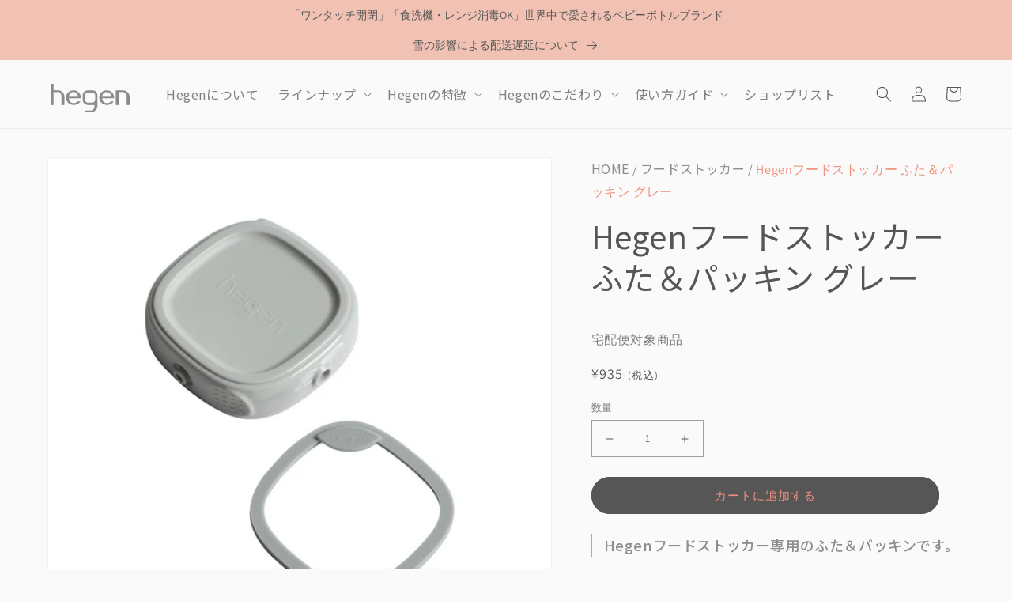

--- FILE ---
content_type: text/html; charset=utf-8
request_url: https://hegen-jp.com/products/hegen%E3%83%95%E3%83%BC%E3%83%89%E3%82%B9%E3%83%88%E3%83%83%E3%82%AB%E3%83%BC-%E3%81%B5%E3%81%9F-%E3%83%91%E3%83%83%E3%82%AD%E3%83%B3-%E3%82%B0%E3%83%AC%E3%83%BC
body_size: 31688
content:
<!doctype html>
<html class="no-js" lang="ja">
  <head>
    <meta charset="utf-8">
    <meta http-equiv="X-UA-Compatible" content="IE=edge">
    <meta name="viewport" content="width=device-width,initial-scale=1">
    <meta name="theme-color" content="">
    <link rel="canonical" href="https://hegen-jp.com/products/hegen%e3%83%95%e3%83%bc%e3%83%89%e3%82%b9%e3%83%88%e3%83%83%e3%82%ab%e3%83%bc-%e3%81%b5%e3%81%9f-%e3%83%91%e3%83%83%e3%82%ad%e3%83%b3-%e3%82%b0%e3%83%ac%e3%83%bc">
    <link rel="preconnect" href="https://cdn.shopify.com" crossorigin><link rel="icon" type="image/png" href="//hegen-jp.com/cdn/shop/files/favicon_822dbfdb-0dca-48c1-bd7c-2a1c99a1fe64.svg?crop=center&height=32&v=1685513538&width=32"><link rel="preconnect" href="https://fonts.shopifycdn.com" crossorigin><title>
      Hegenフードストッカー ふた＆パッキン グレー
 &ndash; hegen｜世界中で愛されるベビーボトルブランド</title>

    
      <meta name="description" content="Hegenフードストッカー専用のふた＆パッキンです。 HegenベビーボトルのキャップをHegenフードストッカー専用のふた＆パッキンに付け替えれば、離乳食やおやつを保存できるフードストッカーに早変わり。お菓子作りのカップにしたり、小物入れにしたりと、こどもと過ごす日々の中でいろんな使い方を楽しむことができます。 密閉性が高く、作り置きの離乳食や搾乳した母乳を保存してもこぼれる心配はなく、酸化を防ぎ、衛生的に保存できます。（母乳は冷蔵室で2日、冷凍室で3〜6ヶ月保存できます）">
    

    

<meta property="og:site_name" content="hegen｜世界中で愛されるベビーボトルブランド">
<meta property="og:url" content="https://hegen-jp.com/products/hegen%e3%83%95%e3%83%bc%e3%83%89%e3%82%b9%e3%83%88%e3%83%83%e3%82%ab%e3%83%bc-%e3%81%b5%e3%81%9f-%e3%83%91%e3%83%83%e3%82%ad%e3%83%b3-%e3%82%b0%e3%83%ac%e3%83%bc">
<meta property="og:title" content="Hegenフードストッカー ふた＆パッキン グレー">
<meta property="og:type" content="product">
<meta property="og:description" content="Hegenフードストッカー専用のふた＆パッキンです。 HegenベビーボトルのキャップをHegenフードストッカー専用のふた＆パッキンに付け替えれば、離乳食やおやつを保存できるフードストッカーに早変わり。お菓子作りのカップにしたり、小物入れにしたりと、こどもと過ごす日々の中でいろんな使い方を楽しむことができます。 密閉性が高く、作り置きの離乳食や搾乳した母乳を保存してもこぼれる心配はなく、酸化を防ぎ、衛生的に保存できます。（母乳は冷蔵室で2日、冷凍室で3〜6ヶ月保存できます）"><meta property="og:image" content="http://hegen-jp.com/cdn/shop/files/img-fs-lid-gray-01.jpg?v=1684996971">
  <meta property="og:image:secure_url" content="https://hegen-jp.com/cdn/shop/files/img-fs-lid-gray-01.jpg?v=1684996971">
  <meta property="og:image:width" content="1100">
  <meta property="og:image:height" content="1100"><meta property="og:price:amount" content="935">
  <meta property="og:price:currency" content="JPY"><meta name="twitter:card" content="summary_large_image">
<meta name="twitter:title" content="Hegenフードストッカー ふた＆パッキン グレー">
<meta name="twitter:description" content="Hegenフードストッカー専用のふた＆パッキンです。 HegenベビーボトルのキャップをHegenフードストッカー専用のふた＆パッキンに付け替えれば、離乳食やおやつを保存できるフードストッカーに早変わり。お菓子作りのカップにしたり、小物入れにしたりと、こどもと過ごす日々の中でいろんな使い方を楽しむことができます。 密閉性が高く、作り置きの離乳食や搾乳した母乳を保存してもこぼれる心配はなく、酸化を防ぎ、衛生的に保存できます。（母乳は冷蔵室で2日、冷凍室で3〜6ヶ月保存できます）">


    <script src="//hegen-jp.com/cdn/shop/t/6/assets/global.js?v=149496944046504657681683854107" defer="defer"></script>
    <script>window.performance && window.performance.mark && window.performance.mark('shopify.content_for_header.start');</script><meta id="shopify-digital-wallet" name="shopify-digital-wallet" content="/72425734451/digital_wallets/dialog">
<meta name="shopify-checkout-api-token" content="d5190e2c321321c7af4a061553551cfd">
<link rel="alternate" type="application/json+oembed" href="https://hegen-jp.com/products/hegen%e3%83%95%e3%83%bc%e3%83%89%e3%82%b9%e3%83%88%e3%83%83%e3%82%ab%e3%83%bc-%e3%81%b5%e3%81%9f-%e3%83%91%e3%83%83%e3%82%ad%e3%83%b3-%e3%82%b0%e3%83%ac%e3%83%bc.oembed">
<script async="async" src="/checkouts/internal/preloads.js?locale=ja-JP"></script>
<link rel="preconnect" href="https://shop.app" crossorigin="anonymous">
<script async="async" src="https://shop.app/checkouts/internal/preloads.js?locale=ja-JP&shop_id=72425734451" crossorigin="anonymous"></script>
<script id="apple-pay-shop-capabilities" type="application/json">{"shopId":72425734451,"countryCode":"JP","currencyCode":"JPY","merchantCapabilities":["supports3DS"],"merchantId":"gid:\/\/shopify\/Shop\/72425734451","merchantName":"hegen｜世界中で愛されるベビーボトルブランド","requiredBillingContactFields":["postalAddress","email","phone"],"requiredShippingContactFields":["postalAddress","email","phone"],"shippingType":"shipping","supportedNetworks":["visa","masterCard","amex","jcb","discover"],"total":{"type":"pending","label":"hegen｜世界中で愛されるベビーボトルブランド","amount":"1.00"},"shopifyPaymentsEnabled":true,"supportsSubscriptions":true}</script>
<script id="shopify-features" type="application/json">{"accessToken":"d5190e2c321321c7af4a061553551cfd","betas":["rich-media-storefront-analytics"],"domain":"hegen-jp.com","predictiveSearch":false,"shopId":72425734451,"locale":"ja"}</script>
<script>var Shopify = Shopify || {};
Shopify.shop = "doing002.myshopify.com";
Shopify.locale = "ja";
Shopify.currency = {"active":"JPY","rate":"1.0"};
Shopify.country = "JP";
Shopify.theme = {"name":"hegen(Dawn)","id":150156607795,"schema_name":"Dawn","schema_version":"7.0.1","theme_store_id":887,"role":"main"};
Shopify.theme.handle = "null";
Shopify.theme.style = {"id":null,"handle":null};
Shopify.cdnHost = "hegen-jp.com/cdn";
Shopify.routes = Shopify.routes || {};
Shopify.routes.root = "/";</script>
<script type="module">!function(o){(o.Shopify=o.Shopify||{}).modules=!0}(window);</script>
<script>!function(o){function n(){var o=[];function n(){o.push(Array.prototype.slice.apply(arguments))}return n.q=o,n}var t=o.Shopify=o.Shopify||{};t.loadFeatures=n(),t.autoloadFeatures=n()}(window);</script>
<script>
  window.ShopifyPay = window.ShopifyPay || {};
  window.ShopifyPay.apiHost = "shop.app\/pay";
  window.ShopifyPay.redirectState = null;
</script>
<script id="shop-js-analytics" type="application/json">{"pageType":"product"}</script>
<script defer="defer" async type="module" src="//hegen-jp.com/cdn/shopifycloud/shop-js/modules/v2/client.init-shop-cart-sync_CZKilf07.ja.esm.js"></script>
<script defer="defer" async type="module" src="//hegen-jp.com/cdn/shopifycloud/shop-js/modules/v2/chunk.common_rlhnONO2.esm.js"></script>
<script type="module">
  await import("//hegen-jp.com/cdn/shopifycloud/shop-js/modules/v2/client.init-shop-cart-sync_CZKilf07.ja.esm.js");
await import("//hegen-jp.com/cdn/shopifycloud/shop-js/modules/v2/chunk.common_rlhnONO2.esm.js");

  window.Shopify.SignInWithShop?.initShopCartSync?.({"fedCMEnabled":true,"windoidEnabled":true});

</script>
<script>
  window.Shopify = window.Shopify || {};
  if (!window.Shopify.featureAssets) window.Shopify.featureAssets = {};
  window.Shopify.featureAssets['shop-js'] = {"shop-cart-sync":["modules/v2/client.shop-cart-sync_BwCHLH8C.ja.esm.js","modules/v2/chunk.common_rlhnONO2.esm.js"],"init-fed-cm":["modules/v2/client.init-fed-cm_CQXj6EwP.ja.esm.js","modules/v2/chunk.common_rlhnONO2.esm.js"],"shop-button":["modules/v2/client.shop-button_B7JE2zCc.ja.esm.js","modules/v2/chunk.common_rlhnONO2.esm.js"],"init-windoid":["modules/v2/client.init-windoid_DQ9csUH7.ja.esm.js","modules/v2/chunk.common_rlhnONO2.esm.js"],"shop-cash-offers":["modules/v2/client.shop-cash-offers_DxEVlT9h.ja.esm.js","modules/v2/chunk.common_rlhnONO2.esm.js","modules/v2/chunk.modal_BI56FOb0.esm.js"],"shop-toast-manager":["modules/v2/client.shop-toast-manager_BE8_-kNb.ja.esm.js","modules/v2/chunk.common_rlhnONO2.esm.js"],"init-shop-email-lookup-coordinator":["modules/v2/client.init-shop-email-lookup-coordinator_BgbPPTAQ.ja.esm.js","modules/v2/chunk.common_rlhnONO2.esm.js"],"pay-button":["modules/v2/client.pay-button_hoKCMeMC.ja.esm.js","modules/v2/chunk.common_rlhnONO2.esm.js"],"avatar":["modules/v2/client.avatar_BTnouDA3.ja.esm.js"],"init-shop-cart-sync":["modules/v2/client.init-shop-cart-sync_CZKilf07.ja.esm.js","modules/v2/chunk.common_rlhnONO2.esm.js"],"shop-login-button":["modules/v2/client.shop-login-button_BXDQHqjj.ja.esm.js","modules/v2/chunk.common_rlhnONO2.esm.js","modules/v2/chunk.modal_BI56FOb0.esm.js"],"init-customer-accounts-sign-up":["modules/v2/client.init-customer-accounts-sign-up_C3NeUvFd.ja.esm.js","modules/v2/client.shop-login-button_BXDQHqjj.ja.esm.js","modules/v2/chunk.common_rlhnONO2.esm.js","modules/v2/chunk.modal_BI56FOb0.esm.js"],"init-shop-for-new-customer-accounts":["modules/v2/client.init-shop-for-new-customer-accounts_D-v2xi0b.ja.esm.js","modules/v2/client.shop-login-button_BXDQHqjj.ja.esm.js","modules/v2/chunk.common_rlhnONO2.esm.js","modules/v2/chunk.modal_BI56FOb0.esm.js"],"init-customer-accounts":["modules/v2/client.init-customer-accounts_Cciaq_Mb.ja.esm.js","modules/v2/client.shop-login-button_BXDQHqjj.ja.esm.js","modules/v2/chunk.common_rlhnONO2.esm.js","modules/v2/chunk.modal_BI56FOb0.esm.js"],"shop-follow-button":["modules/v2/client.shop-follow-button_CM9l58Wl.ja.esm.js","modules/v2/chunk.common_rlhnONO2.esm.js","modules/v2/chunk.modal_BI56FOb0.esm.js"],"lead-capture":["modules/v2/client.lead-capture_oVhdpGxe.ja.esm.js","modules/v2/chunk.common_rlhnONO2.esm.js","modules/v2/chunk.modal_BI56FOb0.esm.js"],"checkout-modal":["modules/v2/client.checkout-modal_BbgmKIDX.ja.esm.js","modules/v2/chunk.common_rlhnONO2.esm.js","modules/v2/chunk.modal_BI56FOb0.esm.js"],"shop-login":["modules/v2/client.shop-login_BRorRhgW.ja.esm.js","modules/v2/chunk.common_rlhnONO2.esm.js","modules/v2/chunk.modal_BI56FOb0.esm.js"],"payment-terms":["modules/v2/client.payment-terms_Ba4TR13R.ja.esm.js","modules/v2/chunk.common_rlhnONO2.esm.js","modules/v2/chunk.modal_BI56FOb0.esm.js"]};
</script>
<script>(function() {
  var isLoaded = false;
  function asyncLoad() {
    if (isLoaded) return;
    isLoaded = true;
    var urls = ["https:\/\/delivery-date-and-time-picker.amp.tokyo\/script_tags\/cart_attributes.js?shop=doing002.myshopify.com","https:\/\/cdn.nfcube.com\/instafeed-c82df07f83034d71b7c8aa68c77bb34b.js?shop=doing002.myshopify.com"];
    for (var i = 0; i < urls.length; i++) {
      var s = document.createElement('script');
      s.type = 'text/javascript';
      s.async = true;
      s.src = urls[i];
      var x = document.getElementsByTagName('script')[0];
      x.parentNode.insertBefore(s, x);
    }
  };
  if(window.attachEvent) {
    window.attachEvent('onload', asyncLoad);
  } else {
    window.addEventListener('load', asyncLoad, false);
  }
})();</script>
<script id="__st">var __st={"a":72425734451,"offset":32400,"reqid":"a2312215-3daa-43b7-aee6-0098e6b3aff9-1768976457","pageurl":"hegen-jp.com\/products\/hegen%E3%83%95%E3%83%BC%E3%83%89%E3%82%B9%E3%83%88%E3%83%83%E3%82%AB%E3%83%BC-%E3%81%B5%E3%81%9F-%E3%83%91%E3%83%83%E3%82%AD%E3%83%B3-%E3%82%B0%E3%83%AC%E3%83%BC","u":"a1a0bbf4a416","p":"product","rtyp":"product","rid":8301867106611};</script>
<script>window.ShopifyPaypalV4VisibilityTracking = true;</script>
<script id="captcha-bootstrap">!function(){'use strict';const t='contact',e='account',n='new_comment',o=[[t,t],['blogs',n],['comments',n],[t,'customer']],c=[[e,'customer_login'],[e,'guest_login'],[e,'recover_customer_password'],[e,'create_customer']],r=t=>t.map((([t,e])=>`form[action*='/${t}']:not([data-nocaptcha='true']) input[name='form_type'][value='${e}']`)).join(','),a=t=>()=>t?[...document.querySelectorAll(t)].map((t=>t.form)):[];function s(){const t=[...o],e=r(t);return a(e)}const i='password',u='form_key',d=['recaptcha-v3-token','g-recaptcha-response','h-captcha-response',i],f=()=>{try{return window.sessionStorage}catch{return}},m='__shopify_v',_=t=>t.elements[u];function p(t,e,n=!1){try{const o=window.sessionStorage,c=JSON.parse(o.getItem(e)),{data:r}=function(t){const{data:e,action:n}=t;return t[m]||n?{data:e,action:n}:{data:t,action:n}}(c);for(const[e,n]of Object.entries(r))t.elements[e]&&(t.elements[e].value=n);n&&o.removeItem(e)}catch(o){console.error('form repopulation failed',{error:o})}}const l='form_type',E='cptcha';function T(t){t.dataset[E]=!0}const w=window,h=w.document,L='Shopify',v='ce_forms',y='captcha';let A=!1;((t,e)=>{const n=(g='f06e6c50-85a8-45c8-87d0-21a2b65856fe',I='https://cdn.shopify.com/shopifycloud/storefront-forms-hcaptcha/ce_storefront_forms_captcha_hcaptcha.v1.5.2.iife.js',D={infoText:'hCaptchaによる保護',privacyText:'プライバシー',termsText:'利用規約'},(t,e,n)=>{const o=w[L][v],c=o.bindForm;if(c)return c(t,g,e,D).then(n);var r;o.q.push([[t,g,e,D],n]),r=I,A||(h.body.append(Object.assign(h.createElement('script'),{id:'captcha-provider',async:!0,src:r})),A=!0)});var g,I,D;w[L]=w[L]||{},w[L][v]=w[L][v]||{},w[L][v].q=[],w[L][y]=w[L][y]||{},w[L][y].protect=function(t,e){n(t,void 0,e),T(t)},Object.freeze(w[L][y]),function(t,e,n,w,h,L){const[v,y,A,g]=function(t,e,n){const i=e?o:[],u=t?c:[],d=[...i,...u],f=r(d),m=r(i),_=r(d.filter((([t,e])=>n.includes(e))));return[a(f),a(m),a(_),s()]}(w,h,L),I=t=>{const e=t.target;return e instanceof HTMLFormElement?e:e&&e.form},D=t=>v().includes(t);t.addEventListener('submit',(t=>{const e=I(t);if(!e)return;const n=D(e)&&!e.dataset.hcaptchaBound&&!e.dataset.recaptchaBound,o=_(e),c=g().includes(e)&&(!o||!o.value);(n||c)&&t.preventDefault(),c&&!n&&(function(t){try{if(!f())return;!function(t){const e=f();if(!e)return;const n=_(t);if(!n)return;const o=n.value;o&&e.removeItem(o)}(t);const e=Array.from(Array(32),(()=>Math.random().toString(36)[2])).join('');!function(t,e){_(t)||t.append(Object.assign(document.createElement('input'),{type:'hidden',name:u})),t.elements[u].value=e}(t,e),function(t,e){const n=f();if(!n)return;const o=[...t.querySelectorAll(`input[type='${i}']`)].map((({name:t})=>t)),c=[...d,...o],r={};for(const[a,s]of new FormData(t).entries())c.includes(a)||(r[a]=s);n.setItem(e,JSON.stringify({[m]:1,action:t.action,data:r}))}(t,e)}catch(e){console.error('failed to persist form',e)}}(e),e.submit())}));const S=(t,e)=>{t&&!t.dataset[E]&&(n(t,e.some((e=>e===t))),T(t))};for(const o of['focusin','change'])t.addEventListener(o,(t=>{const e=I(t);D(e)&&S(e,y())}));const B=e.get('form_key'),M=e.get(l),P=B&&M;t.addEventListener('DOMContentLoaded',(()=>{const t=y();if(P)for(const e of t)e.elements[l].value===M&&p(e,B);[...new Set([...A(),...v().filter((t=>'true'===t.dataset.shopifyCaptcha))])].forEach((e=>S(e,t)))}))}(h,new URLSearchParams(w.location.search),n,t,e,['guest_login'])})(!0,!0)}();</script>
<script integrity="sha256-4kQ18oKyAcykRKYeNunJcIwy7WH5gtpwJnB7kiuLZ1E=" data-source-attribution="shopify.loadfeatures" defer="defer" src="//hegen-jp.com/cdn/shopifycloud/storefront/assets/storefront/load_feature-a0a9edcb.js" crossorigin="anonymous"></script>
<script crossorigin="anonymous" defer="defer" src="//hegen-jp.com/cdn/shopifycloud/storefront/assets/shopify_pay/storefront-65b4c6d7.js?v=20250812"></script>
<script data-source-attribution="shopify.dynamic_checkout.dynamic.init">var Shopify=Shopify||{};Shopify.PaymentButton=Shopify.PaymentButton||{isStorefrontPortableWallets:!0,init:function(){window.Shopify.PaymentButton.init=function(){};var t=document.createElement("script");t.src="https://hegen-jp.com/cdn/shopifycloud/portable-wallets/latest/portable-wallets.ja.js",t.type="module",document.head.appendChild(t)}};
</script>
<script data-source-attribution="shopify.dynamic_checkout.buyer_consent">
  function portableWalletsHideBuyerConsent(e){var t=document.getElementById("shopify-buyer-consent"),n=document.getElementById("shopify-subscription-policy-button");t&&n&&(t.classList.add("hidden"),t.setAttribute("aria-hidden","true"),n.removeEventListener("click",e))}function portableWalletsShowBuyerConsent(e){var t=document.getElementById("shopify-buyer-consent"),n=document.getElementById("shopify-subscription-policy-button");t&&n&&(t.classList.remove("hidden"),t.removeAttribute("aria-hidden"),n.addEventListener("click",e))}window.Shopify?.PaymentButton&&(window.Shopify.PaymentButton.hideBuyerConsent=portableWalletsHideBuyerConsent,window.Shopify.PaymentButton.showBuyerConsent=portableWalletsShowBuyerConsent);
</script>
<script data-source-attribution="shopify.dynamic_checkout.cart.bootstrap">document.addEventListener("DOMContentLoaded",(function(){function t(){return document.querySelector("shopify-accelerated-checkout-cart, shopify-accelerated-checkout")}if(t())Shopify.PaymentButton.init();else{new MutationObserver((function(e,n){t()&&(Shopify.PaymentButton.init(),n.disconnect())})).observe(document.body,{childList:!0,subtree:!0})}}));
</script>
<link id="shopify-accelerated-checkout-styles" rel="stylesheet" media="screen" href="https://hegen-jp.com/cdn/shopifycloud/portable-wallets/latest/accelerated-checkout-backwards-compat.css" crossorigin="anonymous">
<style id="shopify-accelerated-checkout-cart">
        #shopify-buyer-consent {
  margin-top: 1em;
  display: inline-block;
  width: 100%;
}

#shopify-buyer-consent.hidden {
  display: none;
}

#shopify-subscription-policy-button {
  background: none;
  border: none;
  padding: 0;
  text-decoration: underline;
  font-size: inherit;
  cursor: pointer;
}

#shopify-subscription-policy-button::before {
  box-shadow: none;
}

      </style>
<script id="sections-script" data-sections="header,footer" defer="defer" src="//hegen-jp.com/cdn/shop/t/6/compiled_assets/scripts.js?v=857"></script>
<script>window.performance && window.performance.mark && window.performance.mark('shopify.content_for_header.end');</script>


    <style data-shopify>
      @font-face {
  font-family: Assistant;
  font-weight: 400;
  font-style: normal;
  font-display: swap;
  src: url("//hegen-jp.com/cdn/fonts/assistant/assistant_n4.9120912a469cad1cc292572851508ca49d12e768.woff2") format("woff2"),
       url("//hegen-jp.com/cdn/fonts/assistant/assistant_n4.6e9875ce64e0fefcd3f4446b7ec9036b3ddd2985.woff") format("woff");
}

      @font-face {
  font-family: Assistant;
  font-weight: 700;
  font-style: normal;
  font-display: swap;
  src: url("//hegen-jp.com/cdn/fonts/assistant/assistant_n7.bf44452348ec8b8efa3aa3068825305886b1c83c.woff2") format("woff2"),
       url("//hegen-jp.com/cdn/fonts/assistant/assistant_n7.0c887fee83f6b3bda822f1150b912c72da0f7b64.woff") format("woff");
}

      
      
      @font-face {
  font-family: Assistant;
  font-weight: 400;
  font-style: normal;
  font-display: swap;
  src: url("//hegen-jp.com/cdn/fonts/assistant/assistant_n4.9120912a469cad1cc292572851508ca49d12e768.woff2") format("woff2"),
       url("//hegen-jp.com/cdn/fonts/assistant/assistant_n4.6e9875ce64e0fefcd3f4446b7ec9036b3ddd2985.woff") format("woff");
}


      :root {
        --font-body-family: Assistant, sans-serif;
        --font-body-style: normal;
        --font-body-weight: 400;
        --font-body-weight-bold: 700;

        --font-heading-family: Assistant, sans-serif;
        --font-heading-style: normal;
        --font-heading-weight: 400;

        --font-body-scale: 1.0;
        --font-heading-scale: 1.0;

        --color-base-text: 86, 86, 86;
        --color-shadow: 86, 86, 86;
        --color-base-background-1: 250, 250, 250;
        --color-base-background-2: 198, 198, 198;
        --color-base-solid-button-labels: 241, 194, 179;
        --color-base-outline-button-labels: 238, 144, 123;
        --color-base-accent-1: 86, 86, 86;
        --color-base-accent-2: 51, 79, 180;
        --payment-terms-background-color: #fafafa;

        --gradient-base-background-1: #fafafa;
        --gradient-base-background-2: #c6c6c6;
        --gradient-base-accent-1: #565656;
        --gradient-base-accent-2: #334fb4;

        --media-padding: px;
        --media-border-opacity: 0.05;
        --media-border-width: 1px;
        --media-radius: 0px;
        --media-shadow-opacity: 0.0;
        --media-shadow-horizontal-offset: 0px;
        --media-shadow-vertical-offset: 4px;
        --media-shadow-blur-radius: 5px;
        --media-shadow-visible: 0;

        --page-width: 100rem;
        --page-width-margin: 0rem;

        --product-card-image-padding: 0.0rem;
        --product-card-corner-radius: 0.0rem;
        --product-card-text-alignment: left;
        --product-card-border-width: 0.0rem;
        --product-card-border-opacity: 0.1;
        --product-card-shadow-opacity: 0.0;
        --product-card-shadow-visible: 0;
        --product-card-shadow-horizontal-offset: 0.0rem;
        --product-card-shadow-vertical-offset: 0.4rem;
        --product-card-shadow-blur-radius: 0.5rem;

        --collection-card-image-padding: 0.0rem;
        --collection-card-corner-radius: 0.0rem;
        --collection-card-text-alignment: left;
        --collection-card-border-width: 0.0rem;
        --collection-card-border-opacity: 0.1;
        --collection-card-shadow-opacity: 0.0;
        --collection-card-shadow-visible: 0;
        --collection-card-shadow-horizontal-offset: 0.0rem;
        --collection-card-shadow-vertical-offset: 0.4rem;
        --collection-card-shadow-blur-radius: 0.5rem;

        --blog-card-image-padding: 0.0rem;
        --blog-card-corner-radius: 0.0rem;
        --blog-card-text-alignment: left;
        --blog-card-border-width: 0.0rem;
        --blog-card-border-opacity: 0.1;
        --blog-card-shadow-opacity: 0.0;
        --blog-card-shadow-visible: 0;
        --blog-card-shadow-horizontal-offset: 0.0rem;
        --blog-card-shadow-vertical-offset: 0.4rem;
        --blog-card-shadow-blur-radius: 0.5rem;

        --badge-corner-radius: 4.0rem;

        --popup-border-width: 1px;
        --popup-border-opacity: 0.1;
        --popup-corner-radius: 0px;
        --popup-shadow-opacity: 0.0;
        --popup-shadow-horizontal-offset: 0px;
        --popup-shadow-vertical-offset: 4px;
        --popup-shadow-blur-radius: 5px;

        --drawer-border-width: 1px;
        --drawer-border-opacity: 0.1;
        --drawer-shadow-opacity: 0.0;
        --drawer-shadow-horizontal-offset: 0px;
        --drawer-shadow-vertical-offset: 4px;
        --drawer-shadow-blur-radius: 5px;

        --spacing-sections-desktop: 0px;
        --spacing-sections-mobile: 0px;

        --grid-desktop-vertical-spacing: 8px;
        --grid-desktop-horizontal-spacing: 8px;
        --grid-mobile-vertical-spacing: 4px;
        --grid-mobile-horizontal-spacing: 4px;

        --text-boxes-border-opacity: 0.1;
        --text-boxes-border-width: 0px;
        --text-boxes-radius: 0px;
        --text-boxes-shadow-opacity: 0.0;
        --text-boxes-shadow-visible: 0;
        --text-boxes-shadow-horizontal-offset: 0px;
        --text-boxes-shadow-vertical-offset: 4px;
        --text-boxes-shadow-blur-radius: 5px;

        --buttons-radius: 0px;
        --buttons-radius-outset: 0px;
        --buttons-border-width: 1px;
        --buttons-border-opacity: 1.0;
        --buttons-shadow-opacity: 0.0;
        --buttons-shadow-visible: 0;
        --buttons-shadow-horizontal-offset: 0px;
        --buttons-shadow-vertical-offset: 4px;
        --buttons-shadow-blur-radius: 5px;
        --buttons-border-offset: 0px;

        --inputs-radius: 0px;
        --inputs-border-width: 1px;
        --inputs-border-opacity: 0.55;
        --inputs-shadow-opacity: 0.0;
        --inputs-shadow-horizontal-offset: 0px;
        --inputs-margin-offset: 0px;
        --inputs-shadow-vertical-offset: 4px;
        --inputs-shadow-blur-radius: 5px;
        --inputs-radius-outset: 0px;

        --variant-pills-radius: 40px;
        --variant-pills-border-width: 1px;
        --variant-pills-border-opacity: 0.55;
        --variant-pills-shadow-opacity: 0.0;
        --variant-pills-shadow-horizontal-offset: 0px;
        --variant-pills-shadow-vertical-offset: 4px;
        --variant-pills-shadow-blur-radius: 5px;
      }

      *,
      *::before,
      *::after {
        box-sizing: inherit;
      }

      html {
        box-sizing: border-box;
        font-size: calc(var(--font-body-scale) * 62.5%);
        height: 100%;
      }

      body {
        display: grid;
        grid-template-rows: auto auto 1fr auto;
        grid-template-columns: 100%;
        min-height: 100%;
        margin: 0;
        font-size: 1.5rem;
        letter-spacing: 0.06rem;
        line-height: calc(1 + 0.8 / var(--font-body-scale));
        font-family: var(--font-body-family);
        font-style: var(--font-body-style);
        font-weight: var(--font-body-weight);
      }

      @media screen and (min-width: 750px) {
        body {
          font-size: 1.6rem;
        }
      }
    </style>

    <link href="//hegen-jp.com/cdn/shop/t/6/assets/base.css?v=165612392546316252531688543296" rel="stylesheet" type="text/css" media="all" />
<link rel="preload" as="font" href="//hegen-jp.com/cdn/fonts/assistant/assistant_n4.9120912a469cad1cc292572851508ca49d12e768.woff2" type="font/woff2" crossorigin><link rel="preload" as="font" href="//hegen-jp.com/cdn/fonts/assistant/assistant_n4.9120912a469cad1cc292572851508ca49d12e768.woff2" type="font/woff2" crossorigin><link rel="stylesheet" href="//hegen-jp.com/cdn/shop/t/6/assets/component-predictive-search.css?v=83512081251802922551683854107" media="print" onload="this.media='all'"><script>document.documentElement.className = document.documentElement.className.replace('no-js', 'js');
    if (Shopify.designMode) {
      document.documentElement.classList.add('shopify-design-mode');
    }
    </script>
  <link rel="preconnect" href="https://fonts.googleapis.com">
  <link rel="preconnect" href="https://fonts.gstatic.com" crossorigin>
  <link href="https://fonts.googleapis.com/css2?family=Noto+Sans+JP:wght@400;500;600&family=Nunito:wght@800&display=swap" rel="stylesheet">
<link href="//hegen-jp.com/cdn/shop/t/6/assets/custom-styles.css?v=857" rel="stylesheet" type="text/css" media="all" />
<link href="//hegen-jp.com/cdn/shop/t/6/assets/style.css?v=97133305951282105541744166996" rel="stylesheet" type="text/css" media="all" />
<link href="//hegen-jp.com/cdn/shop/t/6/assets/about.css?v=58202882580619840951684819928" rel="stylesheet" type="text/css" media="all" />
<link href="//hegen-jp.com/cdn/shop/t/6/assets/feature.css?v=116794256688668800821684845438" rel="stylesheet" type="text/css" media="all" />
<link href="//hegen-jp.com/cdn/shop/t/6/assets/kodawari.css?v=113331928370430292701684818213" rel="stylesheet" type="text/css" media="all" />

<meta name="google-site-verification" content="2qXaIlO_ixTUmrAsmHkiexWSSL-hj0M7hqdISNmfj2w" />
    
  
  

    

  

    
<script src="https://cdn.shopify.com/extensions/019b92df-1966-750c-943d-a8ced4b05ac2/option-cli3-369/assets/gpomain.js" type="text/javascript" defer="defer"></script>
<link href="https://monorail-edge.shopifysvc.com" rel="dns-prefetch">
<script>(function(){if ("sendBeacon" in navigator && "performance" in window) {try {var session_token_from_headers = performance.getEntriesByType('navigation')[0].serverTiming.find(x => x.name == '_s').description;} catch {var session_token_from_headers = undefined;}var session_cookie_matches = document.cookie.match(/_shopify_s=([^;]*)/);var session_token_from_cookie = session_cookie_matches && session_cookie_matches.length === 2 ? session_cookie_matches[1] : "";var session_token = session_token_from_headers || session_token_from_cookie || "";function handle_abandonment_event(e) {var entries = performance.getEntries().filter(function(entry) {return /monorail-edge.shopifysvc.com/.test(entry.name);});if (!window.abandonment_tracked && entries.length === 0) {window.abandonment_tracked = true;var currentMs = Date.now();var navigation_start = performance.timing.navigationStart;var payload = {shop_id: 72425734451,url: window.location.href,navigation_start,duration: currentMs - navigation_start,session_token,page_type: "product"};window.navigator.sendBeacon("https://monorail-edge.shopifysvc.com/v1/produce", JSON.stringify({schema_id: "online_store_buyer_site_abandonment/1.1",payload: payload,metadata: {event_created_at_ms: currentMs,event_sent_at_ms: currentMs}}));}}window.addEventListener('pagehide', handle_abandonment_event);}}());</script>
<script id="web-pixels-manager-setup">(function e(e,d,r,n,o){if(void 0===o&&(o={}),!Boolean(null===(a=null===(i=window.Shopify)||void 0===i?void 0:i.analytics)||void 0===a?void 0:a.replayQueue)){var i,a;window.Shopify=window.Shopify||{};var t=window.Shopify;t.analytics=t.analytics||{};var s=t.analytics;s.replayQueue=[],s.publish=function(e,d,r){return s.replayQueue.push([e,d,r]),!0};try{self.performance.mark("wpm:start")}catch(e){}var l=function(){var e={modern:/Edge?\/(1{2}[4-9]|1[2-9]\d|[2-9]\d{2}|\d{4,})\.\d+(\.\d+|)|Firefox\/(1{2}[4-9]|1[2-9]\d|[2-9]\d{2}|\d{4,})\.\d+(\.\d+|)|Chrom(ium|e)\/(9{2}|\d{3,})\.\d+(\.\d+|)|(Maci|X1{2}).+ Version\/(15\.\d+|(1[6-9]|[2-9]\d|\d{3,})\.\d+)([,.]\d+|)( \(\w+\)|)( Mobile\/\w+|) Safari\/|Chrome.+OPR\/(9{2}|\d{3,})\.\d+\.\d+|(CPU[ +]OS|iPhone[ +]OS|CPU[ +]iPhone|CPU IPhone OS|CPU iPad OS)[ +]+(15[._]\d+|(1[6-9]|[2-9]\d|\d{3,})[._]\d+)([._]\d+|)|Android:?[ /-](13[3-9]|1[4-9]\d|[2-9]\d{2}|\d{4,})(\.\d+|)(\.\d+|)|Android.+Firefox\/(13[5-9]|1[4-9]\d|[2-9]\d{2}|\d{4,})\.\d+(\.\d+|)|Android.+Chrom(ium|e)\/(13[3-9]|1[4-9]\d|[2-9]\d{2}|\d{4,})\.\d+(\.\d+|)|SamsungBrowser\/([2-9]\d|\d{3,})\.\d+/,legacy:/Edge?\/(1[6-9]|[2-9]\d|\d{3,})\.\d+(\.\d+|)|Firefox\/(5[4-9]|[6-9]\d|\d{3,})\.\d+(\.\d+|)|Chrom(ium|e)\/(5[1-9]|[6-9]\d|\d{3,})\.\d+(\.\d+|)([\d.]+$|.*Safari\/(?![\d.]+ Edge\/[\d.]+$))|(Maci|X1{2}).+ Version\/(10\.\d+|(1[1-9]|[2-9]\d|\d{3,})\.\d+)([,.]\d+|)( \(\w+\)|)( Mobile\/\w+|) Safari\/|Chrome.+OPR\/(3[89]|[4-9]\d|\d{3,})\.\d+\.\d+|(CPU[ +]OS|iPhone[ +]OS|CPU[ +]iPhone|CPU IPhone OS|CPU iPad OS)[ +]+(10[._]\d+|(1[1-9]|[2-9]\d|\d{3,})[._]\d+)([._]\d+|)|Android:?[ /-](13[3-9]|1[4-9]\d|[2-9]\d{2}|\d{4,})(\.\d+|)(\.\d+|)|Mobile Safari.+OPR\/([89]\d|\d{3,})\.\d+\.\d+|Android.+Firefox\/(13[5-9]|1[4-9]\d|[2-9]\d{2}|\d{4,})\.\d+(\.\d+|)|Android.+Chrom(ium|e)\/(13[3-9]|1[4-9]\d|[2-9]\d{2}|\d{4,})\.\d+(\.\d+|)|Android.+(UC? ?Browser|UCWEB|U3)[ /]?(15\.([5-9]|\d{2,})|(1[6-9]|[2-9]\d|\d{3,})\.\d+)\.\d+|SamsungBrowser\/(5\.\d+|([6-9]|\d{2,})\.\d+)|Android.+MQ{2}Browser\/(14(\.(9|\d{2,})|)|(1[5-9]|[2-9]\d|\d{3,})(\.\d+|))(\.\d+|)|K[Aa][Ii]OS\/(3\.\d+|([4-9]|\d{2,})\.\d+)(\.\d+|)/},d=e.modern,r=e.legacy,n=navigator.userAgent;return n.match(d)?"modern":n.match(r)?"legacy":"unknown"}(),u="modern"===l?"modern":"legacy",c=(null!=n?n:{modern:"",legacy:""})[u],f=function(e){return[e.baseUrl,"/wpm","/b",e.hashVersion,"modern"===e.buildTarget?"m":"l",".js"].join("")}({baseUrl:d,hashVersion:r,buildTarget:u}),m=function(e){var d=e.version,r=e.bundleTarget,n=e.surface,o=e.pageUrl,i=e.monorailEndpoint;return{emit:function(e){var a=e.status,t=e.errorMsg,s=(new Date).getTime(),l=JSON.stringify({metadata:{event_sent_at_ms:s},events:[{schema_id:"web_pixels_manager_load/3.1",payload:{version:d,bundle_target:r,page_url:o,status:a,surface:n,error_msg:t},metadata:{event_created_at_ms:s}}]});if(!i)return console&&console.warn&&console.warn("[Web Pixels Manager] No Monorail endpoint provided, skipping logging."),!1;try{return self.navigator.sendBeacon.bind(self.navigator)(i,l)}catch(e){}var u=new XMLHttpRequest;try{return u.open("POST",i,!0),u.setRequestHeader("Content-Type","text/plain"),u.send(l),!0}catch(e){return console&&console.warn&&console.warn("[Web Pixels Manager] Got an unhandled error while logging to Monorail."),!1}}}}({version:r,bundleTarget:l,surface:e.surface,pageUrl:self.location.href,monorailEndpoint:e.monorailEndpoint});try{o.browserTarget=l,function(e){var d=e.src,r=e.async,n=void 0===r||r,o=e.onload,i=e.onerror,a=e.sri,t=e.scriptDataAttributes,s=void 0===t?{}:t,l=document.createElement("script"),u=document.querySelector("head"),c=document.querySelector("body");if(l.async=n,l.src=d,a&&(l.integrity=a,l.crossOrigin="anonymous"),s)for(var f in s)if(Object.prototype.hasOwnProperty.call(s,f))try{l.dataset[f]=s[f]}catch(e){}if(o&&l.addEventListener("load",o),i&&l.addEventListener("error",i),u)u.appendChild(l);else{if(!c)throw new Error("Did not find a head or body element to append the script");c.appendChild(l)}}({src:f,async:!0,onload:function(){if(!function(){var e,d;return Boolean(null===(d=null===(e=window.Shopify)||void 0===e?void 0:e.analytics)||void 0===d?void 0:d.initialized)}()){var d=window.webPixelsManager.init(e)||void 0;if(d){var r=window.Shopify.analytics;r.replayQueue.forEach((function(e){var r=e[0],n=e[1],o=e[2];d.publishCustomEvent(r,n,o)})),r.replayQueue=[],r.publish=d.publishCustomEvent,r.visitor=d.visitor,r.initialized=!0}}},onerror:function(){return m.emit({status:"failed",errorMsg:"".concat(f," has failed to load")})},sri:function(e){var d=/^sha384-[A-Za-z0-9+/=]+$/;return"string"==typeof e&&d.test(e)}(c)?c:"",scriptDataAttributes:o}),m.emit({status:"loading"})}catch(e){m.emit({status:"failed",errorMsg:(null==e?void 0:e.message)||"Unknown error"})}}})({shopId: 72425734451,storefrontBaseUrl: "https://hegen-jp.com",extensionsBaseUrl: "https://extensions.shopifycdn.com/cdn/shopifycloud/web-pixels-manager",monorailEndpoint: "https://monorail-edge.shopifysvc.com/unstable/produce_batch",surface: "storefront-renderer",enabledBetaFlags: ["2dca8a86"],webPixelsConfigList: [{"id":"820805939","configuration":"{\"config\":\"{\\\"pixel_id\\\":\\\"G-STTVBWQH6C\\\",\\\"gtag_events\\\":[{\\\"type\\\":\\\"purchase\\\",\\\"action_label\\\":\\\"G-STTVBWQH6C\\\"},{\\\"type\\\":\\\"page_view\\\",\\\"action_label\\\":\\\"G-STTVBWQH6C\\\"},{\\\"type\\\":\\\"view_item\\\",\\\"action_label\\\":\\\"G-STTVBWQH6C\\\"},{\\\"type\\\":\\\"search\\\",\\\"action_label\\\":\\\"G-STTVBWQH6C\\\"},{\\\"type\\\":\\\"add_to_cart\\\",\\\"action_label\\\":\\\"G-STTVBWQH6C\\\"},{\\\"type\\\":\\\"begin_checkout\\\",\\\"action_label\\\":\\\"G-STTVBWQH6C\\\"},{\\\"type\\\":\\\"add_payment_info\\\",\\\"action_label\\\":\\\"G-STTVBWQH6C\\\"}],\\\"enable_monitoring_mode\\\":false}\"}","eventPayloadVersion":"v1","runtimeContext":"OPEN","scriptVersion":"b2a88bafab3e21179ed38636efcd8a93","type":"APP","apiClientId":1780363,"privacyPurposes":[],"dataSharingAdjustments":{"protectedCustomerApprovalScopes":["read_customer_address","read_customer_email","read_customer_name","read_customer_personal_data","read_customer_phone"]}},{"id":"shopify-app-pixel","configuration":"{}","eventPayloadVersion":"v1","runtimeContext":"STRICT","scriptVersion":"0450","apiClientId":"shopify-pixel","type":"APP","privacyPurposes":["ANALYTICS","MARKETING"]},{"id":"shopify-custom-pixel","eventPayloadVersion":"v1","runtimeContext":"LAX","scriptVersion":"0450","apiClientId":"shopify-pixel","type":"CUSTOM","privacyPurposes":["ANALYTICS","MARKETING"]}],isMerchantRequest: false,initData: {"shop":{"name":"hegen｜世界中で愛されるベビーボトルブランド","paymentSettings":{"currencyCode":"JPY"},"myshopifyDomain":"doing002.myshopify.com","countryCode":"JP","storefrontUrl":"https:\/\/hegen-jp.com"},"customer":null,"cart":null,"checkout":null,"productVariants":[{"price":{"amount":935.0,"currencyCode":"JPY"},"product":{"title":"Hegenフードストッカー ふた＆パッキン グレー","vendor":"hegen｜世界中で愛されるベビーボトルブランド","id":"8301867106611","untranslatedTitle":"Hegenフードストッカー ふた＆パッキン グレー","url":"\/products\/hegen%E3%83%95%E3%83%BC%E3%83%89%E3%82%B9%E3%83%88%E3%83%83%E3%82%AB%E3%83%BC-%E3%81%B5%E3%81%9F-%E3%83%91%E3%83%83%E3%82%AD%E3%83%B3-%E3%82%B0%E3%83%AC%E3%83%BC","type":"食品保存容器（ふた）"},"id":"45218659041587","image":{"src":"\/\/hegen-jp.com\/cdn\/shop\/files\/img-fs-lid-gray-01.jpg?v=1684996971"},"sku":"13703125","title":"Default Title","untranslatedTitle":"Default Title"}],"purchasingCompany":null},},"https://hegen-jp.com/cdn","fcfee988w5aeb613cpc8e4bc33m6693e112",{"modern":"","legacy":""},{"shopId":"72425734451","storefrontBaseUrl":"https:\/\/hegen-jp.com","extensionBaseUrl":"https:\/\/extensions.shopifycdn.com\/cdn\/shopifycloud\/web-pixels-manager","surface":"storefront-renderer","enabledBetaFlags":"[\"2dca8a86\"]","isMerchantRequest":"false","hashVersion":"fcfee988w5aeb613cpc8e4bc33m6693e112","publish":"custom","events":"[[\"page_viewed\",{}],[\"product_viewed\",{\"productVariant\":{\"price\":{\"amount\":935.0,\"currencyCode\":\"JPY\"},\"product\":{\"title\":\"Hegenフードストッカー ふた＆パッキン グレー\",\"vendor\":\"hegen｜世界中で愛されるベビーボトルブランド\",\"id\":\"8301867106611\",\"untranslatedTitle\":\"Hegenフードストッカー ふた＆パッキン グレー\",\"url\":\"\/products\/hegen%E3%83%95%E3%83%BC%E3%83%89%E3%82%B9%E3%83%88%E3%83%83%E3%82%AB%E3%83%BC-%E3%81%B5%E3%81%9F-%E3%83%91%E3%83%83%E3%82%AD%E3%83%B3-%E3%82%B0%E3%83%AC%E3%83%BC\",\"type\":\"食品保存容器（ふた）\"},\"id\":\"45218659041587\",\"image\":{\"src\":\"\/\/hegen-jp.com\/cdn\/shop\/files\/img-fs-lid-gray-01.jpg?v=1684996971\"},\"sku\":\"13703125\",\"title\":\"Default Title\",\"untranslatedTitle\":\"Default Title\"}}]]"});</script><script>
  window.ShopifyAnalytics = window.ShopifyAnalytics || {};
  window.ShopifyAnalytics.meta = window.ShopifyAnalytics.meta || {};
  window.ShopifyAnalytics.meta.currency = 'JPY';
  var meta = {"product":{"id":8301867106611,"gid":"gid:\/\/shopify\/Product\/8301867106611","vendor":"hegen｜世界中で愛されるベビーボトルブランド","type":"食品保存容器（ふた）","handle":"hegenフードストッカー-ふた-パッキン-グレー","variants":[{"id":45218659041587,"price":93500,"name":"Hegenフードストッカー ふた＆パッキン グレー","public_title":null,"sku":"13703125"}],"remote":false},"page":{"pageType":"product","resourceType":"product","resourceId":8301867106611,"requestId":"a2312215-3daa-43b7-aee6-0098e6b3aff9-1768976457"}};
  for (var attr in meta) {
    window.ShopifyAnalytics.meta[attr] = meta[attr];
  }
</script>
<script class="analytics">
  (function () {
    var customDocumentWrite = function(content) {
      var jquery = null;

      if (window.jQuery) {
        jquery = window.jQuery;
      } else if (window.Checkout && window.Checkout.$) {
        jquery = window.Checkout.$;
      }

      if (jquery) {
        jquery('body').append(content);
      }
    };

    var hasLoggedConversion = function(token) {
      if (token) {
        return document.cookie.indexOf('loggedConversion=' + token) !== -1;
      }
      return false;
    }

    var setCookieIfConversion = function(token) {
      if (token) {
        var twoMonthsFromNow = new Date(Date.now());
        twoMonthsFromNow.setMonth(twoMonthsFromNow.getMonth() + 2);

        document.cookie = 'loggedConversion=' + token + '; expires=' + twoMonthsFromNow;
      }
    }

    var trekkie = window.ShopifyAnalytics.lib = window.trekkie = window.trekkie || [];
    if (trekkie.integrations) {
      return;
    }
    trekkie.methods = [
      'identify',
      'page',
      'ready',
      'track',
      'trackForm',
      'trackLink'
    ];
    trekkie.factory = function(method) {
      return function() {
        var args = Array.prototype.slice.call(arguments);
        args.unshift(method);
        trekkie.push(args);
        return trekkie;
      };
    };
    for (var i = 0; i < trekkie.methods.length; i++) {
      var key = trekkie.methods[i];
      trekkie[key] = trekkie.factory(key);
    }
    trekkie.load = function(config) {
      trekkie.config = config || {};
      trekkie.config.initialDocumentCookie = document.cookie;
      var first = document.getElementsByTagName('script')[0];
      var script = document.createElement('script');
      script.type = 'text/javascript';
      script.onerror = function(e) {
        var scriptFallback = document.createElement('script');
        scriptFallback.type = 'text/javascript';
        scriptFallback.onerror = function(error) {
                var Monorail = {
      produce: function produce(monorailDomain, schemaId, payload) {
        var currentMs = new Date().getTime();
        var event = {
          schema_id: schemaId,
          payload: payload,
          metadata: {
            event_created_at_ms: currentMs,
            event_sent_at_ms: currentMs
          }
        };
        return Monorail.sendRequest("https://" + monorailDomain + "/v1/produce", JSON.stringify(event));
      },
      sendRequest: function sendRequest(endpointUrl, payload) {
        // Try the sendBeacon API
        if (window && window.navigator && typeof window.navigator.sendBeacon === 'function' && typeof window.Blob === 'function' && !Monorail.isIos12()) {
          var blobData = new window.Blob([payload], {
            type: 'text/plain'
          });

          if (window.navigator.sendBeacon(endpointUrl, blobData)) {
            return true;
          } // sendBeacon was not successful

        } // XHR beacon

        var xhr = new XMLHttpRequest();

        try {
          xhr.open('POST', endpointUrl);
          xhr.setRequestHeader('Content-Type', 'text/plain');
          xhr.send(payload);
        } catch (e) {
          console.log(e);
        }

        return false;
      },
      isIos12: function isIos12() {
        return window.navigator.userAgent.lastIndexOf('iPhone; CPU iPhone OS 12_') !== -1 || window.navigator.userAgent.lastIndexOf('iPad; CPU OS 12_') !== -1;
      }
    };
    Monorail.produce('monorail-edge.shopifysvc.com',
      'trekkie_storefront_load_errors/1.1',
      {shop_id: 72425734451,
      theme_id: 150156607795,
      app_name: "storefront",
      context_url: window.location.href,
      source_url: "//hegen-jp.com/cdn/s/trekkie.storefront.cd680fe47e6c39ca5d5df5f0a32d569bc48c0f27.min.js"});

        };
        scriptFallback.async = true;
        scriptFallback.src = '//hegen-jp.com/cdn/s/trekkie.storefront.cd680fe47e6c39ca5d5df5f0a32d569bc48c0f27.min.js';
        first.parentNode.insertBefore(scriptFallback, first);
      };
      script.async = true;
      script.src = '//hegen-jp.com/cdn/s/trekkie.storefront.cd680fe47e6c39ca5d5df5f0a32d569bc48c0f27.min.js';
      first.parentNode.insertBefore(script, first);
    };
    trekkie.load(
      {"Trekkie":{"appName":"storefront","development":false,"defaultAttributes":{"shopId":72425734451,"isMerchantRequest":null,"themeId":150156607795,"themeCityHash":"4214869805095032736","contentLanguage":"ja","currency":"JPY","eventMetadataId":"de5ce904-ddd4-4e47-9413-fa56bfc9f219"},"isServerSideCookieWritingEnabled":true,"monorailRegion":"shop_domain","enabledBetaFlags":["65f19447"]},"Session Attribution":{},"S2S":{"facebookCapiEnabled":false,"source":"trekkie-storefront-renderer","apiClientId":580111}}
    );

    var loaded = false;
    trekkie.ready(function() {
      if (loaded) return;
      loaded = true;

      window.ShopifyAnalytics.lib = window.trekkie;

      var originalDocumentWrite = document.write;
      document.write = customDocumentWrite;
      try { window.ShopifyAnalytics.merchantGoogleAnalytics.call(this); } catch(error) {};
      document.write = originalDocumentWrite;

      window.ShopifyAnalytics.lib.page(null,{"pageType":"product","resourceType":"product","resourceId":8301867106611,"requestId":"a2312215-3daa-43b7-aee6-0098e6b3aff9-1768976457","shopifyEmitted":true});

      var match = window.location.pathname.match(/checkouts\/(.+)\/(thank_you|post_purchase)/)
      var token = match? match[1]: undefined;
      if (!hasLoggedConversion(token)) {
        setCookieIfConversion(token);
        window.ShopifyAnalytics.lib.track("Viewed Product",{"currency":"JPY","variantId":45218659041587,"productId":8301867106611,"productGid":"gid:\/\/shopify\/Product\/8301867106611","name":"Hegenフードストッカー ふた＆パッキン グレー","price":"935","sku":"13703125","brand":"hegen｜世界中で愛されるベビーボトルブランド","variant":null,"category":"食品保存容器（ふた）","nonInteraction":true,"remote":false},undefined,undefined,{"shopifyEmitted":true});
      window.ShopifyAnalytics.lib.track("monorail:\/\/trekkie_storefront_viewed_product\/1.1",{"currency":"JPY","variantId":45218659041587,"productId":8301867106611,"productGid":"gid:\/\/shopify\/Product\/8301867106611","name":"Hegenフードストッカー ふた＆パッキン グレー","price":"935","sku":"13703125","brand":"hegen｜世界中で愛されるベビーボトルブランド","variant":null,"category":"食品保存容器（ふた）","nonInteraction":true,"remote":false,"referer":"https:\/\/hegen-jp.com\/products\/hegen%E3%83%95%E3%83%BC%E3%83%89%E3%82%B9%E3%83%88%E3%83%83%E3%82%AB%E3%83%BC-%E3%81%B5%E3%81%9F-%E3%83%91%E3%83%83%E3%82%AD%E3%83%B3-%E3%82%B0%E3%83%AC%E3%83%BC"});
      }
    });


        var eventsListenerScript = document.createElement('script');
        eventsListenerScript.async = true;
        eventsListenerScript.src = "//hegen-jp.com/cdn/shopifycloud/storefront/assets/shop_events_listener-3da45d37.js";
        document.getElementsByTagName('head')[0].appendChild(eventsListenerScript);

})();</script>
<script
  defer
  src="https://hegen-jp.com/cdn/shopifycloud/perf-kit/shopify-perf-kit-3.0.4.min.js"
  data-application="storefront-renderer"
  data-shop-id="72425734451"
  data-render-region="gcp-us-central1"
  data-page-type="product"
  data-theme-instance-id="150156607795"
  data-theme-name="Dawn"
  data-theme-version="7.0.1"
  data-monorail-region="shop_domain"
  data-resource-timing-sampling-rate="10"
  data-shs="true"
  data-shs-beacon="true"
  data-shs-export-with-fetch="true"
  data-shs-logs-sample-rate="1"
  data-shs-beacon-endpoint="https://hegen-jp.com/api/collect"
></script>
</head>

  <body class="gradient">
    <a class="skip-to-content-link button visually-hidden" href="#MainContent">
      コンテンツに進む
    </a><div id="shopify-section-announcement-bar" class="shopify-section"><div class="announcement-bar color-background-1 gradient" role="region" aria-label="告知" ><div class="page-width">
                <p class="announcement-bar__message center h5">
                  「ワンタッチ開閉」「食洗機・レンジ消毒OK」世界中で愛されるベビーボトルブランド
</p>
              </div></div><div class="announcement-bar color-background-1 gradient" role="region" aria-label="告知" ><a href="/blogs/news/%E9%9B%AA%E3%81%AE%E5%BD%B1%E9%9F%BF%E3%81%AB%E3%82%88%E3%82%8B%E9%85%8D%E9%80%81%E9%81%85%E5%BB%B6%E3%81%AB%E3%81%A4%E3%81%84%E3%81%A6" class="announcement-bar__link link link--text focus-inset animate-arrow"><div class="page-width">
                <p class="announcement-bar__message center h5">
                  雪の影響による配送遅延について
<svg viewBox="0 0 14 10" fill="none" aria-hidden="true" focusable="false" role="presentation" class="icon icon-arrow" xmlns="http://www.w3.org/2000/svg">
  <path fill-rule="evenodd" clip-rule="evenodd" d="M8.537.808a.5.5 0 01.817-.162l4 4a.5.5 0 010 .708l-4 4a.5.5 0 11-.708-.708L11.793 5.5H1a.5.5 0 010-1h10.793L8.646 1.354a.5.5 0 01-.109-.546z" fill="currentColor">
</svg>

</p>
              </div></a></div>
</div>
    <div id="shopify-section-header" class="shopify-section section-header"><link rel="stylesheet" href="//hegen-jp.com/cdn/shop/t/6/assets/component-list-menu.css?v=172537467191143618081684743246" media="print" onload="this.media='all'">
<link rel="stylesheet" href="//hegen-jp.com/cdn/shop/t/6/assets/component-search.css?v=96455689198851321781683854107" media="print" onload="this.media='all'">
<link rel="stylesheet" href="//hegen-jp.com/cdn/shop/t/6/assets/component-menu-drawer.css?v=182311192829367774911683854107" media="print" onload="this.media='all'">
<link rel="stylesheet" href="//hegen-jp.com/cdn/shop/t/6/assets/component-cart-notification.css?v=183358051719344305851683854107" media="print" onload="this.media='all'">
<link rel="stylesheet" href="//hegen-jp.com/cdn/shop/t/6/assets/component-cart-items.css?v=23917223812499722491683854107" media="print" onload="this.media='all'"><link rel="stylesheet" href="//hegen-jp.com/cdn/shop/t/6/assets/component-price.css?v=46733019360845075141690845400" media="print" onload="this.media='all'">
  <link rel="stylesheet" href="//hegen-jp.com/cdn/shop/t/6/assets/component-loading-overlay.css?v=167310470843593579841683854107" media="print" onload="this.media='all'"><noscript><link href="//hegen-jp.com/cdn/shop/t/6/assets/component-list-menu.css?v=172537467191143618081684743246" rel="stylesheet" type="text/css" media="all" /></noscript>
<noscript><link href="//hegen-jp.com/cdn/shop/t/6/assets/component-search.css?v=96455689198851321781683854107" rel="stylesheet" type="text/css" media="all" /></noscript>
<noscript><link href="//hegen-jp.com/cdn/shop/t/6/assets/component-menu-drawer.css?v=182311192829367774911683854107" rel="stylesheet" type="text/css" media="all" /></noscript>
<noscript><link href="//hegen-jp.com/cdn/shop/t/6/assets/component-cart-notification.css?v=183358051719344305851683854107" rel="stylesheet" type="text/css" media="all" /></noscript>
<noscript><link href="//hegen-jp.com/cdn/shop/t/6/assets/component-cart-items.css?v=23917223812499722491683854107" rel="stylesheet" type="text/css" media="all" /></noscript>

<style>
  header-drawer {
    justify-self: start;
    margin-left: -1.2rem;
  }

  .header__heading-logo {
    max-width: 100px;
  }

  @media screen and (min-width: 990px) {
    header-drawer {
      display: none;
    }
  }

  .menu-drawer-container {
    display: flex;
  }

  .list-menu {
    list-style: none;
    padding: 0;
    margin: 0;
  }

  .list-menu--inline {
    display: inline-flex;
    flex-wrap: wrap;
  }

  summary.list-menu__item {
    padding-right: 2.7rem;
  }

  .list-menu__item {
    display: flex;
    align-items: center;
    line-height: calc(1 + 0.3 / var(--font-body-scale));
  }

  .list-menu__item--link {
    text-decoration: none;
    padding-bottom: 1rem;
    padding-top: 1rem;
    line-height: calc(1 + 0.8 / var(--font-body-scale));
  }

  @media screen and (min-width: 750px) {
    .list-menu__item--link {
      padding-bottom: 0.5rem;
      padding-top: 0.5rem;
    }
  }
</style><style data-shopify>.header {
    padding-top: 10px;
    padding-bottom: 10px;
  }

  .section-header {
    margin-bottom: 0px;
  }

  @media screen and (min-width: 750px) {
    .section-header {
      margin-bottom: 0px;
    }
  }

  @media screen and (min-width: 990px) {
    .header {
      padding-top: 20px;
      padding-bottom: 20px;
    }
  }</style><script src="//hegen-jp.com/cdn/shop/t/6/assets/details-disclosure.js?v=153497636716254413831683854107" defer="defer"></script>
<script src="//hegen-jp.com/cdn/shop/t/6/assets/details-modal.js?v=4511761896672669691683854107" defer="defer"></script>
<script src="//hegen-jp.com/cdn/shop/t/6/assets/cart-notification.js?v=160453272920806432391683854107" defer="defer"></script><svg xmlns="http://www.w3.org/2000/svg" class="hidden">
  <symbol id="icon-search" viewbox="0 0 18 19" fill="none">
    <path fill-rule="evenodd" clip-rule="evenodd" d="M11.03 11.68A5.784 5.784 0 112.85 3.5a5.784 5.784 0 018.18 8.18zm.26 1.12a6.78 6.78 0 11.72-.7l5.4 5.4a.5.5 0 11-.71.7l-5.41-5.4z" fill="currentColor"/>
  </symbol>

  <symbol id="icon-close" class="icon icon-close" fill="none" viewBox="0 0 18 17">
    <path d="M.865 15.978a.5.5 0 00.707.707l7.433-7.431 7.579 7.282a.501.501 0 00.846-.37.5.5 0 00-.153-.351L9.712 8.546l7.417-7.416a.5.5 0 10-.707-.708L8.991 7.853 1.413.573a.5.5 0 10-.693.72l7.563 7.268-7.418 7.417z" fill="currentColor">
  </symbol>
</svg>
<sticky-header class="header-wrapper color-background-1 gradient header-wrapper--border-bottom">
  <header class="header header--middle-left header--mobile-center page-width header--has-menu"><header-drawer data-breakpoint="tablet">
        <details id="Details-menu-drawer-container" class="menu-drawer-container">
          <summary class="header__icon header__icon--menu header__icon--summary link focus-inset" aria-label="メニュー">
            <span>
              <svg xmlns="http://www.w3.org/2000/svg" aria-hidden="true" focusable="false" role="presentation" class="icon icon-hamburger" fill="none" viewBox="0 0 18 16">
  <path d="M1 .5a.5.5 0 100 1h15.71a.5.5 0 000-1H1zM.5 8a.5.5 0 01.5-.5h15.71a.5.5 0 010 1H1A.5.5 0 01.5 8zm0 7a.5.5 0 01.5-.5h15.71a.5.5 0 010 1H1a.5.5 0 01-.5-.5z" fill="currentColor">
</svg>

              <svg xmlns="http://www.w3.org/2000/svg" aria-hidden="true" focusable="false" role="presentation" class="icon icon-close" fill="none" viewBox="0 0 18 17">
  <path d="M.865 15.978a.5.5 0 00.707.707l7.433-7.431 7.579 7.282a.501.501 0 00.846-.37.5.5 0 00-.153-.351L9.712 8.546l7.417-7.416a.5.5 0 10-.707-.708L8.991 7.853 1.413.573a.5.5 0 10-.693.72l7.563 7.268-7.418 7.417z" fill="currentColor">
</svg>

            </span>
          </summary>
          <div id="menu-drawer" class="gradient menu-drawer motion-reduce" tabindex="-1">
            <div class="menu-drawer__inner-container">
              <div class="menu-drawer__navigation-container">
                <nav class="menu-drawer__navigation">
                  <ul class="menu-drawer__menu has-submenu list-menu" role="list"><li><a href="/pages/about" class="menu-drawer__menu-item list-menu__item link link--text focus-inset">
                            Hegenについて
                          </a></li><li><details id="Details-menu-drawer-menu-item-2">
                            <summary class="menu-drawer__menu-item list-menu__item link link--text focus-inset">
                              ラインナップ
                              <svg viewBox="0 0 14 10" fill="none" aria-hidden="true" focusable="false" role="presentation" class="icon icon-arrow" xmlns="http://www.w3.org/2000/svg">
  <path fill-rule="evenodd" clip-rule="evenodd" d="M8.537.808a.5.5 0 01.817-.162l4 4a.5.5 0 010 .708l-4 4a.5.5 0 11-.708-.708L11.793 5.5H1a.5.5 0 010-1h10.793L8.646 1.354a.5.5 0 01-.109-.546z" fill="currentColor">
</svg>

                              <svg aria-hidden="true" focusable="false" role="presentation" class="icon icon-caret" viewBox="0 0 10 6">
  <path fill-rule="evenodd" clip-rule="evenodd" d="M9.354.646a.5.5 0 00-.708 0L5 4.293 1.354.646a.5.5 0 00-.708.708l4 4a.5.5 0 00.708 0l4-4a.5.5 0 000-.708z" fill="currentColor">
</svg>

                            </summary>
                            <div id="link-ラインナップ" class="menu-drawer__submenu has-submenu gradient motion-reduce" tabindex="-1">
                              <div class="menu-drawer__inner-submenu">
                                <button class="menu-drawer__close-button link link--text focus-inset" aria-expanded="true">
                                  <svg viewBox="0 0 14 10" fill="none" aria-hidden="true" focusable="false" role="presentation" class="icon icon-arrow" xmlns="http://www.w3.org/2000/svg">
  <path fill-rule="evenodd" clip-rule="evenodd" d="M8.537.808a.5.5 0 01.817-.162l4 4a.5.5 0 010 .708l-4 4a.5.5 0 11-.708-.708L11.793 5.5H1a.5.5 0 010-1h10.793L8.646 1.354a.5.5 0 01-.109-.546z" fill="currentColor">
</svg>

                                  ラインナップ
                                </button>
                                <ul class="menu-drawer__menu list-menu" role="list" tabindex="-1"><li><a href="/collections/baby-bottle" class="menu-drawer__menu-item link link--text list-menu__item focus-inset">
                                          ベビーボトル
                                        </a></li><li><a href="/collections/straw-mug" class="menu-drawer__menu-item link link--text list-menu__item focus-inset">
                                          ストローマグ
                                        </a></li><li><a href="/collections/drink-bottle" class="menu-drawer__menu-item link link--text list-menu__item focus-inset">
                                          ドリンクボトル
                                        </a></li><li><a href="/collections/food-stocker" class="menu-drawer__menu-item link link--text list-menu__item focus-inset">
                                          フードストッカー
                                        </a></li><li><a href="/collections/gift-set" class="menu-drawer__menu-item link link--text list-menu__item focus-inset">
                                          ギフトセット
                                        </a></li></ul>
                              </div>
                            </div>
                          </details></li><li><details id="Details-menu-drawer-menu-item-3">
                            <summary class="menu-drawer__menu-item list-menu__item link link--text focus-inset">
                              Hegenの特徴
                              <svg viewBox="0 0 14 10" fill="none" aria-hidden="true" focusable="false" role="presentation" class="icon icon-arrow" xmlns="http://www.w3.org/2000/svg">
  <path fill-rule="evenodd" clip-rule="evenodd" d="M8.537.808a.5.5 0 01.817-.162l4 4a.5.5 0 010 .708l-4 4a.5.5 0 11-.708-.708L11.793 5.5H1a.5.5 0 010-1h10.793L8.646 1.354a.5.5 0 01-.109-.546z" fill="currentColor">
</svg>

                              <svg aria-hidden="true" focusable="false" role="presentation" class="icon icon-caret" viewBox="0 0 10 6">
  <path fill-rule="evenodd" clip-rule="evenodd" d="M9.354.646a.5.5 0 00-.708 0L5 4.293 1.354.646a.5.5 0 00-.708.708l4 4a.5.5 0 00.708 0l4-4a.5.5 0 000-.708z" fill="currentColor">
</svg>

                            </summary>
                            <div id="link-hegenの特徴" class="menu-drawer__submenu has-submenu gradient motion-reduce" tabindex="-1">
                              <div class="menu-drawer__inner-submenu">
                                <button class="menu-drawer__close-button link link--text focus-inset" aria-expanded="true">
                                  <svg viewBox="0 0 14 10" fill="none" aria-hidden="true" focusable="false" role="presentation" class="icon icon-arrow" xmlns="http://www.w3.org/2000/svg">
  <path fill-rule="evenodd" clip-rule="evenodd" d="M8.537.808a.5.5 0 01.817-.162l4 4a.5.5 0 010 .708l-4 4a.5.5 0 11-.708-.708L11.793 5.5H1a.5.5 0 010-1h10.793L8.646 1.354a.5.5 0 01-.109-.546z" fill="currentColor">
</svg>

                                  Hegenの特徴
                                </button>
                                <ul class="menu-drawer__menu list-menu" role="list" tabindex="-1"><li><a href="/pages/feature-feeding_bottle" class="menu-drawer__menu-item link link--text list-menu__item focus-inset">
                                          ベビーボトル
                                        </a></li><li><a href="/pages/feature-straw_mug" class="menu-drawer__menu-item link link--text list-menu__item focus-inset">
                                          ストローマグ
                                        </a></li><li><a href="/pages/feature-drink_bottle" class="menu-drawer__menu-item link link--text list-menu__item focus-inset">
                                          ドリンクボトル
                                        </a></li><li><a href="/pages/feature-food_stocker" class="menu-drawer__menu-item link link--text list-menu__item focus-inset">
                                          フードストッカー
                                        </a></li></ul>
                              </div>
                            </div>
                          </details></li><li><details id="Details-menu-drawer-menu-item-4">
                            <summary class="menu-drawer__menu-item list-menu__item link link--text focus-inset">
                              Hegenのこだわり
                              <svg viewBox="0 0 14 10" fill="none" aria-hidden="true" focusable="false" role="presentation" class="icon icon-arrow" xmlns="http://www.w3.org/2000/svg">
  <path fill-rule="evenodd" clip-rule="evenodd" d="M8.537.808a.5.5 0 01.817-.162l4 4a.5.5 0 010 .708l-4 4a.5.5 0 11-.708-.708L11.793 5.5H1a.5.5 0 010-1h10.793L8.646 1.354a.5.5 0 01-.109-.546z" fill="currentColor">
</svg>

                              <svg aria-hidden="true" focusable="false" role="presentation" class="icon icon-caret" viewBox="0 0 10 6">
  <path fill-rule="evenodd" clip-rule="evenodd" d="M9.354.646a.5.5 0 00-.708 0L5 4.293 1.354.646a.5.5 0 00-.708.708l4 4a.5.5 0 00.708 0l4-4a.5.5 0 000-.708z" fill="currentColor">
</svg>

                            </summary>
                            <div id="link-hegenのこだわり" class="menu-drawer__submenu has-submenu gradient motion-reduce" tabindex="-1">
                              <div class="menu-drawer__inner-submenu">
                                <button class="menu-drawer__close-button link link--text focus-inset" aria-expanded="true">
                                  <svg viewBox="0 0 14 10" fill="none" aria-hidden="true" focusable="false" role="presentation" class="icon icon-arrow" xmlns="http://www.w3.org/2000/svg">
  <path fill-rule="evenodd" clip-rule="evenodd" d="M8.537.808a.5.5 0 01.817-.162l4 4a.5.5 0 010 .708l-4 4a.5.5 0 11-.708-.708L11.793 5.5H1a.5.5 0 010-1h10.793L8.646 1.354a.5.5 0 01-.109-.546z" fill="currentColor">
</svg>

                                  Hegenのこだわり
                                </button>
                                <ul class="menu-drawer__menu list-menu" role="list" tabindex="-1"><li><a href="/pages/kodawari-feeding_bottle" class="menu-drawer__menu-item link link--text list-menu__item focus-inset">
                                          ベビーにとって安全な授乳とは？
                                        </a></li><li><a href="/pages/kodawari-nipple" class="menu-drawer__menu-item link link--text list-menu__item focus-inset">
                                          ニップルのこだわりとは？
                                        </a></li><li><a href="/pages/kodawari-ppsu" class="menu-drawer__menu-item link link--text list-menu__item focus-inset">
                                          ボトルの素材PPSUって？
                                        </a></li></ul>
                              </div>
                            </div>
                          </details></li><li><details id="Details-menu-drawer-menu-item-5">
                            <summary class="menu-drawer__menu-item list-menu__item link link--text focus-inset">
                              使い方ガイド
                              <svg viewBox="0 0 14 10" fill="none" aria-hidden="true" focusable="false" role="presentation" class="icon icon-arrow" xmlns="http://www.w3.org/2000/svg">
  <path fill-rule="evenodd" clip-rule="evenodd" d="M8.537.808a.5.5 0 01.817-.162l4 4a.5.5 0 010 .708l-4 4a.5.5 0 11-.708-.708L11.793 5.5H1a.5.5 0 010-1h10.793L8.646 1.354a.5.5 0 01-.109-.546z" fill="currentColor">
</svg>

                              <svg aria-hidden="true" focusable="false" role="presentation" class="icon icon-caret" viewBox="0 0 10 6">
  <path fill-rule="evenodd" clip-rule="evenodd" d="M9.354.646a.5.5 0 00-.708 0L5 4.293 1.354.646a.5.5 0 00-.708.708l4 4a.5.5 0 00.708 0l4-4a.5.5 0 000-.708z" fill="currentColor">
</svg>

                            </summary>
                            <div id="link-使い方ガイド" class="menu-drawer__submenu has-submenu gradient motion-reduce" tabindex="-1">
                              <div class="menu-drawer__inner-submenu">
                                <button class="menu-drawer__close-button link link--text focus-inset" aria-expanded="true">
                                  <svg viewBox="0 0 14 10" fill="none" aria-hidden="true" focusable="false" role="presentation" class="icon icon-arrow" xmlns="http://www.w3.org/2000/svg">
  <path fill-rule="evenodd" clip-rule="evenodd" d="M8.537.808a.5.5 0 01.817-.162l4 4a.5.5 0 010 .708l-4 4a.5.5 0 11-.708-.708L11.793 5.5H1a.5.5 0 010-1h10.793L8.646 1.354a.5.5 0 01-.109-.546z" fill="currentColor">
</svg>

                                  使い方ガイド
                                </button>
                                <ul class="menu-drawer__menu list-menu" role="list" tabindex="-1"><li><a href="/pages/guide-feeding_bottle" class="menu-drawer__menu-item link link--text list-menu__item focus-inset">
                                          ベビーボトル
                                        </a></li><li><a href="/pages/guide-straw_mug" class="menu-drawer__menu-item link link--text list-menu__item focus-inset">
                                          ストローマグ
                                        </a></li><li><a href="/pages/guide-food_stocker" class="menu-drawer__menu-item link link--text list-menu__item focus-inset">
                                          フードストッカー
                                        </a></li></ul>
                              </div>
                            </div>
                          </details></li><li><a href="/pages/shoplist" class="menu-drawer__menu-item list-menu__item link link--text focus-inset">
                            ショップリスト
                          </a></li></ul>
                </nav>
                <div class="menu-drawer__utility-links"><a href="/account/login" class="menu-drawer__account link focus-inset h5">
                      <svg xmlns="http://www.w3.org/2000/svg" aria-hidden="true" focusable="false" role="presentation" class="icon icon-account" fill="none" viewBox="0 0 18 19">
  <path fill-rule="evenodd" clip-rule="evenodd" d="M6 4.5a3 3 0 116 0 3 3 0 01-6 0zm3-4a4 4 0 100 8 4 4 0 000-8zm5.58 12.15c1.12.82 1.83 2.24 1.91 4.85H1.51c.08-2.6.79-4.03 1.9-4.85C4.66 11.75 6.5 11.5 9 11.5s4.35.26 5.58 1.15zM9 10.5c-2.5 0-4.65.24-6.17 1.35C1.27 12.98.5 14.93.5 18v.5h17V18c0-3.07-.77-5.02-2.33-6.15-1.52-1.1-3.67-1.35-6.17-1.35z" fill="currentColor">
</svg>

ログイン</a><ul class="list list-social list-unstyled" role="list"></ul>
                </div>
              </div>
            </div>
          </div>
        </details>
      </header-drawer><a href="/" class="header__heading-link link link--text focus-inset"><img src="//hegen-jp.com/cdn/shop/files/logo.png?v=1687158214" alt="hegen｜世界中で愛されるベビーボトルブランド" srcset="//hegen-jp.com/cdn/shop/files/logo.png?v=1687158214&amp;width=50 50w, //hegen-jp.com/cdn/shop/files/logo.png?v=1687158214&amp;width=100 100w, //hegen-jp.com/cdn/shop/files/logo.png?v=1687158214&amp;width=150 150w, //hegen-jp.com/cdn/shop/files/logo.png?v=1687158214&amp;width=200 200w, //hegen-jp.com/cdn/shop/files/logo.png?v=1687158214&amp;width=250 250w, //hegen-jp.com/cdn/shop/files/logo.png?v=1687158214&amp;width=300 300w" width="100" height="36.333333333333336" class="header__heading-logo">
</a><nav class="header__inline-menu">
          <ul class="list-menu list-menu--inline" role="list"><li><a href="/pages/about" class="header__menu-item list-menu__item link link--text focus-inset">
                    <span>Hegenについて</span>
                  </a></li><li><header-menu>
                    <details id="Details-HeaderMenu-2">
                      <summary class="header__menu-item list-menu__item link focus-inset">
                        <span>ラインナップ</span>
                        <svg aria-hidden="true" focusable="false" role="presentation" class="icon icon-caret" viewBox="0 0 10 6">
  <path fill-rule="evenodd" clip-rule="evenodd" d="M9.354.646a.5.5 0 00-.708 0L5 4.293 1.354.646a.5.5 0 00-.708.708l4 4a.5.5 0 00.708 0l4-4a.5.5 0 000-.708z" fill="currentColor">
</svg>

                      </summary>
                      <ul id="HeaderMenu-MenuList-2" class="header__submenu list-menu list-menu--disclosure gradient caption-large motion-reduce global-settings-popup" role="list" tabindex="-1"><li><a href="/collections/baby-bottle" class="header__menu-item list-menu__item link link--text focus-inset caption-large">
                                ベビーボトル
                              </a></li><li><a href="/collections/straw-mug" class="header__menu-item list-menu__item link link--text focus-inset caption-large">
                                ストローマグ
                              </a></li><li><a href="/collections/drink-bottle" class="header__menu-item list-menu__item link link--text focus-inset caption-large">
                                ドリンクボトル
                              </a></li><li><a href="/collections/food-stocker" class="header__menu-item list-menu__item link link--text focus-inset caption-large">
                                フードストッカー
                              </a></li><li><a href="/collections/gift-set" class="header__menu-item list-menu__item link link--text focus-inset caption-large">
                                ギフトセット
                              </a></li></ul>
                    </details>
                  </header-menu></li><li><header-menu>
                    <details id="Details-HeaderMenu-3">
                      <summary class="header__menu-item list-menu__item link focus-inset">
                        <span>Hegenの特徴</span>
                        <svg aria-hidden="true" focusable="false" role="presentation" class="icon icon-caret" viewBox="0 0 10 6">
  <path fill-rule="evenodd" clip-rule="evenodd" d="M9.354.646a.5.5 0 00-.708 0L5 4.293 1.354.646a.5.5 0 00-.708.708l4 4a.5.5 0 00.708 0l4-4a.5.5 0 000-.708z" fill="currentColor">
</svg>

                      </summary>
                      <ul id="HeaderMenu-MenuList-3" class="header__submenu list-menu list-menu--disclosure gradient caption-large motion-reduce global-settings-popup" role="list" tabindex="-1"><li><a href="/pages/feature-feeding_bottle" class="header__menu-item list-menu__item link link--text focus-inset caption-large">
                                ベビーボトル
                              </a></li><li><a href="/pages/feature-straw_mug" class="header__menu-item list-menu__item link link--text focus-inset caption-large">
                                ストローマグ
                              </a></li><li><a href="/pages/feature-drink_bottle" class="header__menu-item list-menu__item link link--text focus-inset caption-large">
                                ドリンクボトル
                              </a></li><li><a href="/pages/feature-food_stocker" class="header__menu-item list-menu__item link link--text focus-inset caption-large">
                                フードストッカー
                              </a></li></ul>
                    </details>
                  </header-menu></li><li><header-menu>
                    <details id="Details-HeaderMenu-4">
                      <summary class="header__menu-item list-menu__item link focus-inset">
                        <span>Hegenのこだわり</span>
                        <svg aria-hidden="true" focusable="false" role="presentation" class="icon icon-caret" viewBox="0 0 10 6">
  <path fill-rule="evenodd" clip-rule="evenodd" d="M9.354.646a.5.5 0 00-.708 0L5 4.293 1.354.646a.5.5 0 00-.708.708l4 4a.5.5 0 00.708 0l4-4a.5.5 0 000-.708z" fill="currentColor">
</svg>

                      </summary>
                      <ul id="HeaderMenu-MenuList-4" class="header__submenu list-menu list-menu--disclosure gradient caption-large motion-reduce global-settings-popup" role="list" tabindex="-1"><li><a href="/pages/kodawari-feeding_bottle" class="header__menu-item list-menu__item link link--text focus-inset caption-large">
                                ベビーにとって安全な授乳とは？
                              </a></li><li><a href="/pages/kodawari-nipple" class="header__menu-item list-menu__item link link--text focus-inset caption-large">
                                ニップルのこだわりとは？
                              </a></li><li><a href="/pages/kodawari-ppsu" class="header__menu-item list-menu__item link link--text focus-inset caption-large">
                                ボトルの素材PPSUって？
                              </a></li></ul>
                    </details>
                  </header-menu></li><li><header-menu>
                    <details id="Details-HeaderMenu-5">
                      <summary class="header__menu-item list-menu__item link focus-inset">
                        <span>使い方ガイド</span>
                        <svg aria-hidden="true" focusable="false" role="presentation" class="icon icon-caret" viewBox="0 0 10 6">
  <path fill-rule="evenodd" clip-rule="evenodd" d="M9.354.646a.5.5 0 00-.708 0L5 4.293 1.354.646a.5.5 0 00-.708.708l4 4a.5.5 0 00.708 0l4-4a.5.5 0 000-.708z" fill="currentColor">
</svg>

                      </summary>
                      <ul id="HeaderMenu-MenuList-5" class="header__submenu list-menu list-menu--disclosure gradient caption-large motion-reduce global-settings-popup" role="list" tabindex="-1"><li><a href="/pages/guide-feeding_bottle" class="header__menu-item list-menu__item link link--text focus-inset caption-large">
                                ベビーボトル
                              </a></li><li><a href="/pages/guide-straw_mug" class="header__menu-item list-menu__item link link--text focus-inset caption-large">
                                ストローマグ
                              </a></li><li><a href="/pages/guide-food_stocker" class="header__menu-item list-menu__item link link--text focus-inset caption-large">
                                フードストッカー
                              </a></li></ul>
                    </details>
                  </header-menu></li><li><a href="/pages/shoplist" class="header__menu-item list-menu__item link link--text focus-inset">
                    <span>ショップリスト</span>
                  </a></li></ul>
        </nav><div class="header__icons">
      <details-modal class="header__search">
        <details>
          <summary class="header__icon header__icon--search header__icon--summary link focus-inset modal__toggle" aria-haspopup="dialog" aria-label="検索">
            <span>
              <svg class="modal__toggle-open icon icon-search" aria-hidden="true" focusable="false" role="presentation">
                <use href="#icon-search">
              </svg>
              <svg class="modal__toggle-close icon icon-close" aria-hidden="true" focusable="false" role="presentation">
                <use href="#icon-close">
              </svg>
            </span>
          </summary>
          <div class="search-modal modal__content gradient" role="dialog" aria-modal="true" aria-label="検索">
            <div class="modal-overlay"></div>
            <div class="search-modal__content search-modal__content-bottom" tabindex="-1"><predictive-search class="search-modal__form" data-loading-text="読み込み中…"><form action="/search" method="get" role="search" class="search search-modal__form">
                  <div class="field">
                    <input class="search__input field__input"
                      id="Search-In-Modal"
                      type="search"
                      name="q"
                      value=""
                      placeholder="検索"role="combobox"
                        aria-expanded="false"
                        aria-owns="predictive-search-results-list"
                        aria-controls="predictive-search-results-list"
                        aria-haspopup="listbox"
                        aria-autocomplete="list"
                        autocorrect="off"
                        autocomplete="off"
                        autocapitalize="off"
                        spellcheck="false">
                    <label class="field__label" for="Search-In-Modal">検索</label>
                    <input type="hidden" name="options[prefix]" value="last">
                    <button class="search__button field__button" aria-label="検索">
                      <svg class="icon icon-search" aria-hidden="true" focusable="false" role="presentation">
                        <use href="#icon-search">
                      </svg>
                    </button>
                  </div><div class="predictive-search predictive-search--header" tabindex="-1" data-predictive-search>
                      <div class="predictive-search__loading-state">
                        <svg aria-hidden="true" focusable="false" role="presentation" class="spinner" viewBox="0 0 66 66" xmlns="http://www.w3.org/2000/svg">
                          <circle class="path" fill="none" stroke-width="6" cx="33" cy="33" r="30"></circle>
                        </svg>
                      </div>
                    </div>

                    <span class="predictive-search-status visually-hidden" role="status" aria-hidden="true"></span></form></predictive-search><button type="button" class="search-modal__close-button modal__close-button link link--text focus-inset" aria-label="閉じる">
                <svg class="icon icon-close" aria-hidden="true" focusable="false" role="presentation">
                  <use href="#icon-close">
                </svg>
              </button>
            </div>
          </div>
        </details>
      </details-modal><a href="/account/login" class="header__icon header__icon--account link focus-inset small-hide">
          <svg xmlns="http://www.w3.org/2000/svg" aria-hidden="true" focusable="false" role="presentation" class="icon icon-account" fill="none" viewBox="0 0 18 19">
  <path fill-rule="evenodd" clip-rule="evenodd" d="M6 4.5a3 3 0 116 0 3 3 0 01-6 0zm3-4a4 4 0 100 8 4 4 0 000-8zm5.58 12.15c1.12.82 1.83 2.24 1.91 4.85H1.51c.08-2.6.79-4.03 1.9-4.85C4.66 11.75 6.5 11.5 9 11.5s4.35.26 5.58 1.15zM9 10.5c-2.5 0-4.65.24-6.17 1.35C1.27 12.98.5 14.93.5 18v.5h17V18c0-3.07-.77-5.02-2.33-6.15-1.52-1.1-3.67-1.35-6.17-1.35z" fill="currentColor">
</svg>

          <span class="visually-hidden">ログイン</span>
        </a><a href="/cart" class="header__icon header__icon--cart link focus-inset" id="cart-icon-bubble"><svg class="icon icon-cart-empty" aria-hidden="true" focusable="false" role="presentation" xmlns="http://www.w3.org/2000/svg" viewBox="0 0 40 40" fill="none">
  <path d="m15.75 11.8h-3.16l-.77 11.6a5 5 0 0 0 4.99 5.34h7.38a5 5 0 0 0 4.99-5.33l-.78-11.61zm0 1h-2.22l-.71 10.67a4 4 0 0 0 3.99 4.27h7.38a4 4 0 0 0 4-4.27l-.72-10.67h-2.22v.63a4.75 4.75 0 1 1 -9.5 0zm8.5 0h-7.5v.63a3.75 3.75 0 1 0 7.5 0z" fill="currentColor" fill-rule="evenodd"/>
</svg>
<span class="visually-hidden">カート</span></a>   
    </div>
  </header>
</sticky-header>

<cart-notification>
  <div class="cart-notification-wrapper page-width">
    <div id="cart-notification" class="cart-notification focus-inset color-background-1 gradient" aria-modal="true" aria-label="カートにアイテムが追加されました" role="dialog" tabindex="-1">
      <div class="cart-notification__header">
        <h2 class="cart-notification__heading caption-large text-body"><svg class="icon icon-checkmark color-foreground-text" aria-hidden="true" focusable="false" xmlns="http://www.w3.org/2000/svg" viewBox="0 0 12 9" fill="none">
  <path fill-rule="evenodd" clip-rule="evenodd" d="M11.35.643a.5.5 0 01.006.707l-6.77 6.886a.5.5 0 01-.719-.006L.638 4.845a.5.5 0 11.724-.69l2.872 3.011 6.41-6.517a.5.5 0 01.707-.006h-.001z" fill="currentColor"/>
</svg>
カートにアイテムが追加されました</h2>
        <button type="button" class="cart-notification__close modal__close-button link link--text focus-inset" aria-label="閉じる">
          <svg class="icon icon-close" aria-hidden="true" focusable="false"><use href="#icon-close"></svg>
        </button>
      </div>
      <div id="cart-notification-product" class="cart-notification-product"></div>
      <div class="cart-notification__links">
        <a href="/cart" id="cart-notification-button" class="button button--secondary button--full-width"></a><button type="button" class="link button-label">買い物を続ける</button>
      </div>
    </div>
  </div>
</cart-notification>
<style data-shopify>
  .cart-notification {
     display: none;
  }
</style>


<script type="application/ld+json">
  {
    "@context": "http://schema.org",
    "@type": "Organization",
    "name": "hegen｜世界中で愛されるベビーボトルブランド",
    
      "logo": "https:\/\/hegen-jp.com\/cdn\/shop\/files\/logo.png?v=1687158214\u0026width=300",
    
    "sameAs": [
      "",
      "",
      "",
      "",
      "",
      "",
      "",
      "",
      ""
    ],
    "url": "https:\/\/hegen-jp.com"
  }
</script>
</div>
    <main id="MainContent" class="content-for-layout focus-none" role="main" tabindex="-1">
      <section id="shopify-section-template--19220877082931__main" class="shopify-section section"><section
  id="MainProduct-template--19220877082931__main"
  class="page-width section-template--19220877082931__main-padding"
  data-section="template--19220877082931__main"
>
  <link href="//hegen-jp.com/cdn/shop/t/6/assets/section-main-product.css?v=144246386774252131071688543242" rel="stylesheet" type="text/css" media="all" />
  <link href="//hegen-jp.com/cdn/shop/t/6/assets/component-accordion.css?v=65590997443713362251684804853" rel="stylesheet" type="text/css" media="all" />
  <link href="//hegen-jp.com/cdn/shop/t/6/assets/component-price.css?v=46733019360845075141690845400" rel="stylesheet" type="text/css" media="all" />
  <link href="//hegen-jp.com/cdn/shop/t/6/assets/component-rte.css?v=95135491802257797241684749786" rel="stylesheet" type="text/css" media="all" />
  <link href="//hegen-jp.com/cdn/shop/t/6/assets/component-slider.css?v=111384418465749404671683854107" rel="stylesheet" type="text/css" media="all" />
  <link href="//hegen-jp.com/cdn/shop/t/6/assets/component-rating.css?v=24573085263941240431683854107" rel="stylesheet" type="text/css" media="all" />
  <link href="//hegen-jp.com/cdn/shop/t/6/assets/component-loading-overlay.css?v=167310470843593579841683854107" rel="stylesheet" type="text/css" media="all" />
  <link href="//hegen-jp.com/cdn/shop/t/6/assets/component-deferred-media.css?v=54092797763792720131683854107" rel="stylesheet" type="text/css" media="all" />
<style data-shopify>.section-template--19220877082931__main-padding {
      padding-top: 27px;
      padding-bottom: 9px;
    }

    @media screen and (min-width: 750px) {
      .section-template--19220877082931__main-padding {
        padding-top: 36px;
        padding-bottom: 12px;
      }
    }</style><script src="//hegen-jp.com/cdn/shop/t/6/assets/product-form.js?v=24702737604959294451683854107" defer="defer"></script><div class="product product--medium product--left product--thumbnail_slider product--mobile-hide grid grid--1-col grid--2-col-tablet">
    <div class="grid__item product__media-wrapper">
      <media-gallery
        id="MediaGallery-template--19220877082931__main"
        role="region"
        
          class="product__media-gallery"
        
        aria-label="ギャラリービュー"
        data-desktop-layout="thumbnail_slider"
      >
        <div id="GalleryStatus-template--19220877082931__main" class="visually-hidden" role="status"></div>
        <slider-component id="GalleryViewer-template--19220877082931__main" class="slider-mobile-gutter">
          <a class="skip-to-content-link button visually-hidden quick-add-hidden" href="#ProductInfo-template--19220877082931__main">
            商品情報にスキップ
          </a>
          <ul
            id="Slider-Gallery-template--19220877082931__main"
            class="product__media-list contains-media grid grid--peek list-unstyled slider slider--mobile"
            role="list"
          ><li
                  id="Slide-template--19220877082931__main-33665615036723"
                  class="product__media-item grid__item slider__slide is-active"
                  data-media-id="template--19220877082931__main-33665615036723"
                >

<noscript><div class="product__media media gradient global-media-settings" style="padding-top: 100.0%;">
      <img src="//hegen-jp.com/cdn/shop/files/img-fs-lid-gray-01.jpg?v=1684996971&amp;width=1946" alt="" srcset="//hegen-jp.com/cdn/shop/files/img-fs-lid-gray-01.jpg?v=1684996971&amp;width=246 246w, //hegen-jp.com/cdn/shop/files/img-fs-lid-gray-01.jpg?v=1684996971&amp;width=493 493w, //hegen-jp.com/cdn/shop/files/img-fs-lid-gray-01.jpg?v=1684996971&amp;width=600 600w, //hegen-jp.com/cdn/shop/files/img-fs-lid-gray-01.jpg?v=1684996971&amp;width=713 713w, //hegen-jp.com/cdn/shop/files/img-fs-lid-gray-01.jpg?v=1684996971&amp;width=823 823w, //hegen-jp.com/cdn/shop/files/img-fs-lid-gray-01.jpg?v=1684996971&amp;width=990 990w, //hegen-jp.com/cdn/shop/files/img-fs-lid-gray-01.jpg?v=1684996971&amp;width=1100 1100w, //hegen-jp.com/cdn/shop/files/img-fs-lid-gray-01.jpg?v=1684996971&amp;width=1206 1206w, //hegen-jp.com/cdn/shop/files/img-fs-lid-gray-01.jpg?v=1684996971&amp;width=1346 1346w, //hegen-jp.com/cdn/shop/files/img-fs-lid-gray-01.jpg?v=1684996971&amp;width=1426 1426w, //hegen-jp.com/cdn/shop/files/img-fs-lid-gray-01.jpg?v=1684996971&amp;width=1646 1646w, //hegen-jp.com/cdn/shop/files/img-fs-lid-gray-01.jpg?v=1684996971&amp;width=1946 1946w" width="1946" height="1946" sizes="(min-width: 1000px) 495px, (min-width: 990px) calc(55.0vw - 10rem), (min-width: 750px) calc((100vw - 11.5rem) / 2), calc(100vw / 1 - 4rem)">
    </div></noscript>

<modal-opener class="product__modal-opener product__modal-opener--image no-js-hidden" data-modal="#ProductModal-template--19220877082931__main">
  <span class="product__media-icon motion-reduce quick-add-hidden" aria-hidden="true"><svg aria-hidden="true" focusable="false" role="presentation" class="icon icon-plus" width="19" height="19" viewBox="0 0 19 19" fill="none" xmlns="http://www.w3.org/2000/svg">
  <path fill-rule="evenodd" clip-rule="evenodd" d="M4.66724 7.93978C4.66655 7.66364 4.88984 7.43922 5.16598 7.43853L10.6996 7.42464C10.9758 7.42395 11.2002 7.64724 11.2009 7.92339C11.2016 8.19953 10.9783 8.42395 10.7021 8.42464L5.16849 8.43852C4.89235 8.43922 4.66793 8.21592 4.66724 7.93978Z" fill="currentColor"/>
  <path fill-rule="evenodd" clip-rule="evenodd" d="M7.92576 4.66463C8.2019 4.66394 8.42632 4.88723 8.42702 5.16337L8.4409 10.697C8.44159 10.9732 8.2183 11.1976 7.94215 11.1983C7.66601 11.199 7.44159 10.9757 7.4409 10.6995L7.42702 5.16588C7.42633 4.88974 7.64962 4.66532 7.92576 4.66463Z" fill="currentColor"/>
  <path fill-rule="evenodd" clip-rule="evenodd" d="M12.8324 3.03011C10.1255 0.323296 5.73693 0.323296 3.03011 3.03011C0.323296 5.73693 0.323296 10.1256 3.03011 12.8324C5.73693 15.5392 10.1255 15.5392 12.8324 12.8324C15.5392 10.1256 15.5392 5.73693 12.8324 3.03011ZM2.32301 2.32301C5.42035 -0.774336 10.4421 -0.774336 13.5395 2.32301C16.6101 5.39361 16.6366 10.3556 13.619 13.4588L18.2473 18.0871C18.4426 18.2824 18.4426 18.599 18.2473 18.7943C18.0521 18.9895 17.7355 18.9895 17.5402 18.7943L12.8778 14.1318C9.76383 16.6223 5.20839 16.4249 2.32301 13.5395C-0.774335 10.4421 -0.774335 5.42035 2.32301 2.32301Z" fill="currentColor"/>
</svg>
</span>

  <div class="product__media media media--transparent gradient global-media-settings" style="padding-top: 100.0%;">
    <img src="//hegen-jp.com/cdn/shop/files/img-fs-lid-gray-01.jpg?v=1684996971&amp;width=1946" alt="" srcset="//hegen-jp.com/cdn/shop/files/img-fs-lid-gray-01.jpg?v=1684996971&amp;width=246 246w, //hegen-jp.com/cdn/shop/files/img-fs-lid-gray-01.jpg?v=1684996971&amp;width=493 493w, //hegen-jp.com/cdn/shop/files/img-fs-lid-gray-01.jpg?v=1684996971&amp;width=600 600w, //hegen-jp.com/cdn/shop/files/img-fs-lid-gray-01.jpg?v=1684996971&amp;width=713 713w, //hegen-jp.com/cdn/shop/files/img-fs-lid-gray-01.jpg?v=1684996971&amp;width=823 823w, //hegen-jp.com/cdn/shop/files/img-fs-lid-gray-01.jpg?v=1684996971&amp;width=990 990w, //hegen-jp.com/cdn/shop/files/img-fs-lid-gray-01.jpg?v=1684996971&amp;width=1100 1100w, //hegen-jp.com/cdn/shop/files/img-fs-lid-gray-01.jpg?v=1684996971&amp;width=1206 1206w, //hegen-jp.com/cdn/shop/files/img-fs-lid-gray-01.jpg?v=1684996971&amp;width=1346 1346w, //hegen-jp.com/cdn/shop/files/img-fs-lid-gray-01.jpg?v=1684996971&amp;width=1426 1426w, //hegen-jp.com/cdn/shop/files/img-fs-lid-gray-01.jpg?v=1684996971&amp;width=1646 1646w, //hegen-jp.com/cdn/shop/files/img-fs-lid-gray-01.jpg?v=1684996971&amp;width=1946 1946w" width="1946" height="1946" sizes="(min-width: 1000px) 495px, (min-width: 990px) calc(55.0vw - 10rem), (min-width: 750px) calc((100vw - 11.5rem) / 2), calc(100vw / 1 - 4rem)">
  </div>
  <button class="product__media-toggle quick-add-hidden" type="button" aria-haspopup="dialog" data-media-id="33665615036723">
    <span class="visually-hidden">
      モーダルでメディア (1) を開く
    </span>
  </button>
</modal-opener></li><li
                  id="Slide-template--19220877082931__main-33665615069491"
                  class="product__media-item grid__item slider__slide"
                  data-media-id="template--19220877082931__main-33665615069491"
                >

<noscript><div class="product__media media gradient global-media-settings" style="padding-top: 100.0%;">
      <img src="//hegen-jp.com/cdn/shop/files/img-fs-lid-gray-02.jpg?v=1684996971&amp;width=1946" alt="" srcset="//hegen-jp.com/cdn/shop/files/img-fs-lid-gray-02.jpg?v=1684996971&amp;width=246 246w, //hegen-jp.com/cdn/shop/files/img-fs-lid-gray-02.jpg?v=1684996971&amp;width=493 493w, //hegen-jp.com/cdn/shop/files/img-fs-lid-gray-02.jpg?v=1684996971&amp;width=600 600w, //hegen-jp.com/cdn/shop/files/img-fs-lid-gray-02.jpg?v=1684996971&amp;width=713 713w, //hegen-jp.com/cdn/shop/files/img-fs-lid-gray-02.jpg?v=1684996971&amp;width=823 823w, //hegen-jp.com/cdn/shop/files/img-fs-lid-gray-02.jpg?v=1684996971&amp;width=990 990w, //hegen-jp.com/cdn/shop/files/img-fs-lid-gray-02.jpg?v=1684996971&amp;width=1100 1100w, //hegen-jp.com/cdn/shop/files/img-fs-lid-gray-02.jpg?v=1684996971&amp;width=1206 1206w, //hegen-jp.com/cdn/shop/files/img-fs-lid-gray-02.jpg?v=1684996971&amp;width=1346 1346w, //hegen-jp.com/cdn/shop/files/img-fs-lid-gray-02.jpg?v=1684996971&amp;width=1426 1426w, //hegen-jp.com/cdn/shop/files/img-fs-lid-gray-02.jpg?v=1684996971&amp;width=1646 1646w, //hegen-jp.com/cdn/shop/files/img-fs-lid-gray-02.jpg?v=1684996971&amp;width=1946 1946w" width="1946" height="1946" loading="lazy" sizes="(min-width: 1000px) 495px, (min-width: 990px) calc(55.0vw - 10rem), (min-width: 750px) calc((100vw - 11.5rem) / 2), calc(100vw / 1 - 4rem)">
    </div></noscript>

<modal-opener class="product__modal-opener product__modal-opener--image no-js-hidden" data-modal="#ProductModal-template--19220877082931__main">
  <span class="product__media-icon motion-reduce quick-add-hidden" aria-hidden="true"><svg aria-hidden="true" focusable="false" role="presentation" class="icon icon-plus" width="19" height="19" viewBox="0 0 19 19" fill="none" xmlns="http://www.w3.org/2000/svg">
  <path fill-rule="evenodd" clip-rule="evenodd" d="M4.66724 7.93978C4.66655 7.66364 4.88984 7.43922 5.16598 7.43853L10.6996 7.42464C10.9758 7.42395 11.2002 7.64724 11.2009 7.92339C11.2016 8.19953 10.9783 8.42395 10.7021 8.42464L5.16849 8.43852C4.89235 8.43922 4.66793 8.21592 4.66724 7.93978Z" fill="currentColor"/>
  <path fill-rule="evenodd" clip-rule="evenodd" d="M7.92576 4.66463C8.2019 4.66394 8.42632 4.88723 8.42702 5.16337L8.4409 10.697C8.44159 10.9732 8.2183 11.1976 7.94215 11.1983C7.66601 11.199 7.44159 10.9757 7.4409 10.6995L7.42702 5.16588C7.42633 4.88974 7.64962 4.66532 7.92576 4.66463Z" fill="currentColor"/>
  <path fill-rule="evenodd" clip-rule="evenodd" d="M12.8324 3.03011C10.1255 0.323296 5.73693 0.323296 3.03011 3.03011C0.323296 5.73693 0.323296 10.1256 3.03011 12.8324C5.73693 15.5392 10.1255 15.5392 12.8324 12.8324C15.5392 10.1256 15.5392 5.73693 12.8324 3.03011ZM2.32301 2.32301C5.42035 -0.774336 10.4421 -0.774336 13.5395 2.32301C16.6101 5.39361 16.6366 10.3556 13.619 13.4588L18.2473 18.0871C18.4426 18.2824 18.4426 18.599 18.2473 18.7943C18.0521 18.9895 17.7355 18.9895 17.5402 18.7943L12.8778 14.1318C9.76383 16.6223 5.20839 16.4249 2.32301 13.5395C-0.774335 10.4421 -0.774335 5.42035 2.32301 2.32301Z" fill="currentColor"/>
</svg>
</span>

  <div class="product__media media media--transparent gradient global-media-settings" style="padding-top: 100.0%;">
    <img src="//hegen-jp.com/cdn/shop/files/img-fs-lid-gray-02.jpg?v=1684996971&amp;width=1946" alt="" srcset="//hegen-jp.com/cdn/shop/files/img-fs-lid-gray-02.jpg?v=1684996971&amp;width=246 246w, //hegen-jp.com/cdn/shop/files/img-fs-lid-gray-02.jpg?v=1684996971&amp;width=493 493w, //hegen-jp.com/cdn/shop/files/img-fs-lid-gray-02.jpg?v=1684996971&amp;width=600 600w, //hegen-jp.com/cdn/shop/files/img-fs-lid-gray-02.jpg?v=1684996971&amp;width=713 713w, //hegen-jp.com/cdn/shop/files/img-fs-lid-gray-02.jpg?v=1684996971&amp;width=823 823w, //hegen-jp.com/cdn/shop/files/img-fs-lid-gray-02.jpg?v=1684996971&amp;width=990 990w, //hegen-jp.com/cdn/shop/files/img-fs-lid-gray-02.jpg?v=1684996971&amp;width=1100 1100w, //hegen-jp.com/cdn/shop/files/img-fs-lid-gray-02.jpg?v=1684996971&amp;width=1206 1206w, //hegen-jp.com/cdn/shop/files/img-fs-lid-gray-02.jpg?v=1684996971&amp;width=1346 1346w, //hegen-jp.com/cdn/shop/files/img-fs-lid-gray-02.jpg?v=1684996971&amp;width=1426 1426w, //hegen-jp.com/cdn/shop/files/img-fs-lid-gray-02.jpg?v=1684996971&amp;width=1646 1646w, //hegen-jp.com/cdn/shop/files/img-fs-lid-gray-02.jpg?v=1684996971&amp;width=1946 1946w" width="1946" height="1946" loading="lazy" sizes="(min-width: 1000px) 495px, (min-width: 990px) calc(55.0vw - 10rem), (min-width: 750px) calc((100vw - 11.5rem) / 2), calc(100vw / 1 - 4rem)">
  </div>
  <button class="product__media-toggle quick-add-hidden" type="button" aria-haspopup="dialog" data-media-id="33665615069491">
    <span class="visually-hidden">
      モーダルでメディア (2) を開く
    </span>
  </button>
</modal-opener></li></ul>
          <div class="slider-buttons no-js-hidden quick-add-hidden">
            <button
              type="button"
              class="slider-button slider-button--prev"
              name="previous"
              aria-label="左にスライド"
            >
              <svg aria-hidden="true" focusable="false" role="presentation" class="icon icon-caret" viewBox="0 0 10 6">
  <path fill-rule="evenodd" clip-rule="evenodd" d="M9.354.646a.5.5 0 00-.708 0L5 4.293 1.354.646a.5.5 0 00-.708.708l4 4a.5.5 0 00.708 0l4-4a.5.5 0 000-.708z" fill="currentColor">
</svg>

            </button>
            <div class="slider-counter caption">
              <span class="slider-counter--current">1</span>
              <span aria-hidden="true"> / </span>
              <span class="visually-hidden">の</span>
              <span class="slider-counter--total">2</span>
            </div>
            <button
              type="button"
              class="slider-button slider-button--next"
              name="next"
              aria-label="右にスライド"
            >
              <svg aria-hidden="true" focusable="false" role="presentation" class="icon icon-caret" viewBox="0 0 10 6">
  <path fill-rule="evenodd" clip-rule="evenodd" d="M9.354.646a.5.5 0 00-.708 0L5 4.293 1.354.646a.5.5 0 00-.708.708l4 4a.5.5 0 00.708 0l4-4a.5.5 0 000-.708z" fill="currentColor">
</svg>

            </button>
          </div>
        </slider-component><slider-component
            id="GalleryThumbnails-template--19220877082931__main"
            class="thumbnail-slider slider-mobile-gutter quick-add-hidden small-hide thumbnail-slider--no-slide"
          >
            <button
              type="button"
              class="slider-button slider-button--prev small-hide medium-hide large-up-hide"
              name="previous"
              aria-label="左にスライド"
              aria-controls="GalleryThumbnails-template--19220877082931__main"
              data-step="3"
            >
              <svg aria-hidden="true" focusable="false" role="presentation" class="icon icon-caret" viewBox="0 0 10 6">
  <path fill-rule="evenodd" clip-rule="evenodd" d="M9.354.646a.5.5 0 00-.708 0L5 4.293 1.354.646a.5.5 0 00-.708.708l4 4a.5.5 0 00.708 0l4-4a.5.5 0 000-.708z" fill="currentColor">
</svg>

            </button>
            <ul
              id="Slider-Thumbnails-template--19220877082931__main"
              class="thumbnail-list list-unstyled slider slider--mobile slider--tablet-up"
            ><li
                    id="Slide-Thumbnails-template--19220877082931__main-1"
                    class="thumbnail-list__item slider__slide"
                    data-target="template--19220877082931__main-33665615036723"
                    data-media-position="1"
                  ><button
                      class="thumbnail global-media-settings global-media-settings--no-shadow thumbnail--narrow"
                      aria-label="ギャラリービューに画像 (1) を読み込む"
                      
                        aria-current="true"
                      
                      aria-controls="GalleryViewer-template--19220877082931__main"
                      aria-describedby="Thumbnail-template--19220877082931__main-1"
                    >
                      <img
                        id="Thumbnail-template--19220877082931__main-1"
                        srcset="
                          //hegen-jp.com/cdn/shop/files/img-fs-lid-gray-01.jpg?v=1684996971&width=59 59w,
                          //hegen-jp.com/cdn/shop/files/img-fs-lid-gray-01.jpg?v=1684996971&width=118 118w,
                          //hegen-jp.com/cdn/shop/files/img-fs-lid-gray-01.jpg?v=1684996971&width=84 84w,
                          //hegen-jp.com/cdn/shop/files/img-fs-lid-gray-01.jpg?v=1684996971&width=168 168w,
                          //hegen-jp.com/cdn/shop/files/img-fs-lid-gray-01.jpg?v=1684996971&width=130 130w,
                          //hegen-jp.com/cdn/shop/files/img-fs-lid-gray-01.jpg?v=1684996971&width=260 260w
                        "
                        src="//hegen-jp.com/cdn/shop/files/img-fs-lid-gray-01.jpg?crop=center&height=84&v=1684996971&width=84"
                        sizes="(min-width: 1200px) calc((1200px - 19.5rem) / 12), (min-width: 750px) calc((100vw - 16.5rem) / 8), calc((100vw - 8rem) / 5)"
                        alt="Hegenフードストッカー ふた＆パッキン グレー"
                        height="200"
                        width="200"
                        loading="lazy"
                      >
                    </button>
                  </li><li
                    id="Slide-Thumbnails-template--19220877082931__main-2"
                    class="thumbnail-list__item slider__slide"
                    data-target="template--19220877082931__main-33665615069491"
                    data-media-position="2"
                  ><button
                      class="thumbnail global-media-settings global-media-settings--no-shadow thumbnail--narrow"
                      aria-label="ギャラリービューに画像 (2) を読み込む"
                      
                      aria-controls="GalleryViewer-template--19220877082931__main"
                      aria-describedby="Thumbnail-template--19220877082931__main-2"
                    >
                      <img
                        id="Thumbnail-template--19220877082931__main-2"
                        srcset="
                          //hegen-jp.com/cdn/shop/files/img-fs-lid-gray-02.jpg?v=1684996971&width=59 59w,
                          //hegen-jp.com/cdn/shop/files/img-fs-lid-gray-02.jpg?v=1684996971&width=118 118w,
                          //hegen-jp.com/cdn/shop/files/img-fs-lid-gray-02.jpg?v=1684996971&width=84 84w,
                          //hegen-jp.com/cdn/shop/files/img-fs-lid-gray-02.jpg?v=1684996971&width=168 168w,
                          //hegen-jp.com/cdn/shop/files/img-fs-lid-gray-02.jpg?v=1684996971&width=130 130w,
                          //hegen-jp.com/cdn/shop/files/img-fs-lid-gray-02.jpg?v=1684996971&width=260 260w
                        "
                        src="//hegen-jp.com/cdn/shop/files/img-fs-lid-gray-02.jpg?crop=center&height=84&v=1684996971&width=84"
                        sizes="(min-width: 1200px) calc((1200px - 19.5rem) / 12), (min-width: 750px) calc((100vw - 16.5rem) / 8), calc((100vw - 8rem) / 5)"
                        alt="Hegenフードストッカー ふた＆パッキン グレー"
                        height="200"
                        width="200"
                        loading="lazy"
                      >
                    </button>
                  </li></ul>
            <button
              type="button"
              class="slider-button slider-button--next small-hide medium-hide large-up-hide"
              name="next"
              aria-label="右にスライド"
              aria-controls="GalleryThumbnails-template--19220877082931__main"
              data-step="3"
            >
              <svg aria-hidden="true" focusable="false" role="presentation" class="icon icon-caret" viewBox="0 0 10 6">
  <path fill-rule="evenodd" clip-rule="evenodd" d="M9.354.646a.5.5 0 00-.708 0L5 4.293 1.354.646a.5.5 0 00-.708.708l4 4a.5.5 0 00.708 0l4-4a.5.5 0 000-.708z" fill="currentColor">
</svg>

            </button>
          </slider-component></media-gallery>
    </div>
    <div class="product__info-wrapper grid__item">
      <div
        id="ProductInfo-template--19220877082931__main"
        class="product__info-container product__info-container--sticky"
      >

<div class="breadcrumb">
  <a href="/" class="breadcrumb__item">HOME</a>
  <span class="breadcrumb__separator">/</span>
  
    <a href="/collections/food-stocker" class="breadcrumb__item">フードストッカー</a>
    <span class="breadcrumb__separator">/</span>
  
  <span class="breadcrumb__item breadcrumb__item--current">Hegenフードストッカー ふた＆パッキン グレー</span>
</div><div class="product__title" >
                <h1>Hegenフードストッカー ふた＆パッキン グレー</h1>
                <a href="/products/hegen%E3%83%95%E3%83%BC%E3%83%89%E3%82%B9%E3%83%88%E3%83%83%E3%82%AB%E3%83%BC-%E3%81%B5%E3%81%9F-%E3%83%91%E3%83%83%E3%82%AD%E3%83%B3-%E3%82%B0%E3%83%AC%E3%83%BC" class="product__title">
                  <h2 class="h1">
                    Hegenフードストッカー ふた＆パッキン グレー
                  </h2>
                </a>
              </div><div class="ProductPage-label">

  宅配便対象商品

</div>

              <div class="no-js-hidden" id="price-template--19220877082931__main" role="status" >
<div class="price price--large price--show-badge">
  <div class="price__container"><div class="price__regular">
      <span class="visually-hidden visually-hidden--inline">通常価格</span>
      <span class="price-item price-item--regular">
        ¥935
      </span>
    </div>
    <div class="price__sale">
        <span class="visually-hidden visually-hidden--inline">通常価格</span>
        <span>
          <s class="price-item price-item--regular">
            
              
            
          </s>
        </span><span class="visually-hidden visually-hidden--inline">セール価格</span>
      <span class="price-item price-item--sale price-item--last">
        ¥935
      </span>
    </div>
    <small class="unit-price caption hidden">
      <span class="visually-hidden">単価</span>
      <span class="price-item price-item--last">
        <span></span>
        <span aria-hidden="true">/</span>
        <span class="visually-hidden">&nbsp;あたり&nbsp;</span>
        <span>
        </span>
      </span>
    </small>
  </div><span class="badge price__badge-sale color-accent-2">
      セール
    </span>

    <span class="badge price__badge-sold-out color-inverse">
      売り切れ
    </span></div>
</div>

<!--<div class="product__tax caption rte">税込
<a href="/policies/shipping-policy">配送料</a>はチェックアウト時に計算されます。
</div>-->
              <div ><form method="post" action="/cart/add" id="product-form-installment-template--19220877082931__main" accept-charset="UTF-8" class="installment caption-large" enctype="multipart/form-data"><input type="hidden" name="form_type" value="product" /><input type="hidden" name="utf8" value="✓" /><input type="hidden" name="id" value="45218659041587">
                  
<input type="hidden" name="product-id" value="8301867106611" /><input type="hidden" name="section-id" value="template--19220877082931__main" /></form></div><noscript class="product-form__noscript-wrapper-template--19220877082931__main">
                <div class="product-form__input hidden">
                  <label class="form__label" for="Variants-template--19220877082931__main">商品バリエーション</label>
                  <div class="select">
                    <select
                      name="id"
                      id="Variants-template--19220877082931__main"
                      class="select__select"
                      form="product-form-template--19220877082931__main"
                    ><option
                          
                            selected="selected"
                          
                          
                          value="45218659041587"
                        >
                          Default Title

                          - ¥935
                        </option></select>
                    <svg aria-hidden="true" focusable="false" role="presentation" class="icon icon-caret" viewBox="0 0 10 6">
  <path fill-rule="evenodd" clip-rule="evenodd" d="M9.354.646a.5.5 0 00-.708 0L5 4.293 1.354.646a.5.5 0 00-.708.708l4 4a.5.5 0 00.708 0l4-4a.5.5 0 000-.708z" fill="currentColor">
</svg>

                  </div>
                </div>
              </noscript><div
                class="product-form__input product-form__quantity"
                
              >
                <label class="form__label" for="Quantity-template--19220877082931__main">
                  数量
                </label>

                <quantity-input class="quantity">
                  <button class="quantity__button no-js-hidden" name="minus" type="button">
                    <span class="visually-hidden">Hegenフードストッカー ふた＆パッキン グレーの数量を減らす</span>
                    <svg xmlns="http://www.w3.org/2000/svg" aria-hidden="true" focusable="false" role="presentation" class="icon icon-minus" fill="none" viewBox="0 0 10 2">
  <path fill-rule="evenodd" clip-rule="evenodd" d="M.5 1C.5.7.7.5 1 .5h8a.5.5 0 110 1H1A.5.5 0 01.5 1z" fill="currentColor">
</svg>

                  </button>
                  <input
                    class="quantity__input"
                    type="number"
                    name="quantity"
                    id="Quantity-template--19220877082931__main"
                    min="1"
                    value="1"
                    form="product-form-template--19220877082931__main"
                  >
                  <button class="quantity__button no-js-hidden" name="plus" type="button">
                    <span class="visually-hidden">Hegenフードストッカー ふた＆パッキン グレーの数量を増やす</span>
                    <svg xmlns="http://www.w3.org/2000/svg" aria-hidden="true" focusable="false" role="presentation" class="icon icon-plus" fill="none" viewBox="0 0 10 10">
  <path fill-rule="evenodd" clip-rule="evenodd" d="M1 4.51a.5.5 0 000 1h3.5l.01 3.5a.5.5 0 001-.01V5.5l3.5-.01a.5.5 0 00-.01-1H5.5L5.49.99a.5.5 0 00-1 .01v3.5l-3.5.01H1z" fill="currentColor">
</svg>

                  </button>
                </quantity-input>
              </div><div >
                <product-form class="product-form">
                  <div class="product-form__error-message-wrapper" role="alert" hidden>
                    <svg
                      aria-hidden="true"
                      focusable="false"
                      role="presentation"
                      class="icon icon-error"
                      viewBox="0 0 13 13"
                    >
                      <circle cx="6.5" cy="6.50049" r="5.5" stroke="white" stroke-width="2"/>
                      <circle cx="6.5" cy="6.5" r="5.5" fill="#EB001B" stroke="#EB001B" stroke-width="0.7"/>
                      <path d="M5.87413 3.52832L5.97439 7.57216H7.02713L7.12739 3.52832H5.87413ZM6.50076 9.66091C6.88091 9.66091 7.18169 9.37267 7.18169 9.00504C7.18169 8.63742 6.88091 8.34917 6.50076 8.34917C6.12061 8.34917 5.81982 8.63742 5.81982 9.00504C5.81982 9.37267 6.12061 9.66091 6.50076 9.66091Z" fill="white"/>
                      <path d="M5.87413 3.17832H5.51535L5.52424 3.537L5.6245 7.58083L5.63296 7.92216H5.97439H7.02713H7.36856L7.37702 7.58083L7.47728 3.537L7.48617 3.17832H7.12739H5.87413ZM6.50076 10.0109C7.06121 10.0109 7.5317 9.57872 7.5317 9.00504C7.5317 8.43137 7.06121 7.99918 6.50076 7.99918C5.94031 7.99918 5.46982 8.43137 5.46982 9.00504C5.46982 9.57872 5.94031 10.0109 6.50076 10.0109Z" fill="white" stroke="#EB001B" stroke-width="0.7">
                    </svg>
                    <span class="product-form__error-message"></span>
                  </div><form method="post" action="/cart/add" id="product-form-template--19220877082931__main" accept-charset="UTF-8" class="form" enctype="multipart/form-data" novalidate="novalidate" data-type="add-to-cart-form"><input type="hidden" name="form_type" value="product" /><input type="hidden" name="utf8" value="✓" /><input
                      type="hidden"
                      name="id"
                      value="45218659041587"
                      disabled
                    >
                    <div class="product-form__buttons">
                      <button
                        type="submit"
                        name="add"
                        class="product-form__submit button button--full-width button--primary"
                        
                      >
                        <span>カートに追加する
</span>
                        <div class="loading-overlay__spinner hidden">
                          <svg
                            aria-hidden="true"
                            focusable="false"
                            role="presentation"
                            class="spinner"
                            viewBox="0 0 66 66"
                            xmlns="http://www.w3.org/2000/svg"
                          >
                            <circle class="path" fill="none" stroke-width="6" cx="33" cy="33" r="30"></circle>
                          </svg>
                        </div>
                      </button></div><input type="hidden" name="product-id" value="8301867106611" /><input type="hidden" name="section-id" value="template--19220877082931__main" /></form></product-form>
                        
                <link href="//hegen-jp.com/cdn/shop/t/6/assets/component-pickup-availability.css?v=23027427361927693261683854107" rel="stylesheet" type="text/css" media="all" />
<pickup-availability
                  class="product__pickup-availabilities no-js-hidden quick-add-hidden"
                  
                  data-root-url="/"
                  data-variant-id="45218659041587"
                  data-has-only-default-variant="true"
                >
                  <template>
                    <pickup-availability-preview class="pickup-availability-preview">
                      <svg xmlns="http://www.w3.org/2000/svg" fill="none" aria-hidden="true" focusable="false" role="presentation" class="icon icon-unavailable" fill="none" viewBox="0 0 20 20">
  <path fill="#DE3618" stroke="#fff" d="M13.94 3.94L10 7.878l-3.94-3.94A1.499 1.499 0 103.94 6.06L7.88 10l-3.94 3.94a1.499 1.499 0 102.12 2.12L10 12.12l3.94 3.94a1.497 1.497 0 002.12 0 1.499 1.499 0 000-2.12L12.122 10l3.94-3.94a1.499 1.499 0 10-2.121-2.12z"/>
</svg>

                      <div class="pickup-availability-info">
                        <p class="caption-large">受取状況を読み込めませんでした</p>
                        <button class="pickup-availability-button link link--text underlined-link">
                          更新
                        </button>
                      </div>
                    </pickup-availability-preview>
                  </template>
                </pickup-availability>
              </div>

              <script src="//hegen-jp.com/cdn/shop/t/6/assets/pickup-availability.js?v=79308454523338307861683854107" defer="defer"></script><div class="product__description rte quick-add-hidden">
                  <h3 style="margin-bottom:15px;">Hegenフードストッカー専用のふた＆パッキンです。</h3>
<p>HegenベビーボトルのキャップをHegenフードストッカー専用のふた＆パッキンに付け替えれば、離乳食やおやつを保存できるフードストッカーに早変わり。お菓子作りのカップにしたり、小物入れにしたりと、こどもと過ごす日々の中でいろんな使い方を楽しむことができます。<br>
密閉性が高く、作り置きの離乳食や搾乳した母乳を保存してもこぼれる心配はなく、酸化を防ぎ、衛生的に保存できます。（母乳は冷蔵室で2日、冷凍室で3〜6ヶ月保存できます）</p>
                </div><a href="/products/hegen%E3%83%95%E3%83%BC%E3%83%89%E3%82%B9%E3%83%88%E3%83%83%E3%82%AB%E3%83%BC-%E3%81%B5%E3%81%9F-%E3%83%91%E3%83%83%E3%82%AD%E3%83%B3-%E3%82%B0%E3%83%AC%E3%83%BC" class="link product__view-details animate-arrow">
          詳細を表示する
          <svg viewBox="0 0 14 10" fill="none" aria-hidden="true" focusable="false" role="presentation" class="icon icon-arrow" xmlns="http://www.w3.org/2000/svg">
  <path fill-rule="evenodd" clip-rule="evenodd" d="M8.537.808a.5.5 0 01.817-.162l4 4a.5.5 0 010 .708l-4 4a.5.5 0 11-.708-.708L11.793 5.5H1a.5.5 0 010-1h10.793L8.646 1.354a.5.5 0 01-.109-.546z" fill="currentColor">
</svg>

        </a>
      </div>
    </div></div>

  <product-modal id="ProductModal-template--19220877082931__main" class="product-media-modal media-modal">
    <div
      class="product-media-modal__dialog"
      role="dialog"
      aria-label="メディアギャラリー"
      aria-modal="true"
      tabindex="-1"
    >
      <button
        id="ModalClose-template--19220877082931__main"
        type="button"
        class="product-media-modal__toggle"
        aria-label="閉じる"
      >
        <svg xmlns="http://www.w3.org/2000/svg" aria-hidden="true" focusable="false" role="presentation" class="icon icon-close" fill="none" viewBox="0 0 18 17">
  <path d="M.865 15.978a.5.5 0 00.707.707l7.433-7.431 7.579 7.282a.501.501 0 00.846-.37.5.5 0 00-.153-.351L9.712 8.546l7.417-7.416a.5.5 0 10-.707-.708L8.991 7.853 1.413.573a.5.5 0 10-.693.72l7.563 7.268-7.418 7.417z" fill="currentColor">
</svg>

      </button>

      <div
        class="product-media-modal__content gradient"
        role="document"
        aria-label="メディアギャラリー"
        tabindex="0"
      >
<img
    class="global-media-settings global-media-settings--no-shadow"
    srcset="//hegen-jp.com/cdn/shop/files/img-fs-lid-gray-01.jpg?v=1684996971&width=550 550w,//hegen-jp.com/cdn/shop/files/img-fs-lid-gray-01.jpg?v=1684996971&width=1100 1100w,//hegen-jp.com/cdn/shop/files/img-fs-lid-gray-01.jpg?v=1684996971 1100w"
    sizes="(min-width: 750px) calc(100vw - 22rem), 1100px"
    src="//hegen-jp.com/cdn/shop/files/img-fs-lid-gray-01.jpg?v=1684996971&width=1445"
    alt="Hegenフードストッカー ふた＆パッキン グレー"
    loading="lazy"
    width="1100"
    height="1100"
    data-media-id="33665615036723"
  >
<img
    class="global-media-settings global-media-settings--no-shadow"
    srcset="//hegen-jp.com/cdn/shop/files/img-fs-lid-gray-02.jpg?v=1684996971&width=550 550w,//hegen-jp.com/cdn/shop/files/img-fs-lid-gray-02.jpg?v=1684996971&width=1100 1100w,//hegen-jp.com/cdn/shop/files/img-fs-lid-gray-02.jpg?v=1684996971 1100w"
    sizes="(min-width: 750px) calc(100vw - 22rem), 1100px"
    src="//hegen-jp.com/cdn/shop/files/img-fs-lid-gray-02.jpg?v=1684996971&width=1445"
    alt="Hegenフードストッカー ふた＆パッキン グレー"
    loading="lazy"
    width="1100"
    height="1100"
    data-media-id="33665615069491"
  ></div>
    </div>
  </product-modal>

  
<script src="//hegen-jp.com/cdn/shop/t/6/assets/product-modal.js?v=50921580101160527761683854107" defer="defer"></script>
    <script src="//hegen-jp.com/cdn/shop/t/6/assets/media-gallery.js?v=136815418543071173961683854107" defer="defer"></script><script>
    document.addEventListener('DOMContentLoaded', function() {
      function isIE() {
        const ua = window.navigator.userAgent;
        const msie = ua.indexOf('MSIE ');
        const trident = ua.indexOf('Trident/');

        return (msie > 0 || trident > 0);
      }

      if (!isIE()) return;
      const hiddenInput = document.querySelector('#product-form-template--19220877082931__main input[name="id"]');
      const noScriptInputWrapper = document.createElement('div');
      const variantSwitcher = document.querySelector('variant-radios[data-section="template--19220877082931__main"]') || document.querySelector('variant-selects[data-section="template--19220877082931__main"]');
      noScriptInputWrapper.innerHTML = document.querySelector('.product-form__noscript-wrapper-template--19220877082931__main').textContent;
      variantSwitcher.outerHTML = noScriptInputWrapper.outerHTML;

      document.querySelector('#Variants-template--19220877082931__main').addEventListener('change', function(event) {
        hiddenInput.value = event.currentTarget.value;
      });
    });
  </script><script type="application/ld+json">
    {
      "@context": "http://schema.org/",
      "@type": "Product",
      "name": "Hegenフードストッカー ふた＆パッキン グレー",
      "url": "https:\/\/hegen-jp.com\/products\/hegen%E3%83%95%E3%83%BC%E3%83%89%E3%82%B9%E3%83%88%E3%83%83%E3%82%AB%E3%83%BC-%E3%81%B5%E3%81%9F-%E3%83%91%E3%83%83%E3%82%AD%E3%83%B3-%E3%82%B0%E3%83%AC%E3%83%BC",
      "image": [
          "https:\/\/hegen-jp.com\/cdn\/shop\/files\/img-fs-lid-gray-01.jpg?v=1684996971\u0026width=1100"
        ],
      "description": "Hegenフードストッカー専用のふた＆パッキンです。\nHegenベビーボトルのキャップをHegenフードストッカー専用のふた＆パッキンに付け替えれば、離乳食やおやつを保存できるフードストッカーに早変わり。お菓子作りのカップにしたり、小物入れにしたりと、こどもと過ごす日々の中でいろんな使い方を楽しむことができます。\n密閉性が高く、作り置きの離乳食や搾乳した母乳を保存してもこぼれる心配はなく、酸化を防ぎ、衛生的に保存できます。（母乳は冷蔵室で2日、冷凍室で3〜6ヶ月保存できます）",
      "sku": "13703125",
      "brand": {
        "@type": "Brand",
        "name": "hegen｜世界中で愛されるベビーボトルブランド"
      },
      "offers": [{
            "@type" : "Offer","sku": "13703125","availability" : "http://schema.org/InStock",
            "price" : 935.0,
            "priceCurrency" : "JPY",
            "url" : "https:\/\/hegen-jp.com\/products\/hegen%E3%83%95%E3%83%BC%E3%83%89%E3%82%B9%E3%83%88%E3%83%83%E3%82%AB%E3%83%BC-%E3%81%B5%E3%81%9F-%E3%83%91%E3%83%83%E3%82%AD%E3%83%B3-%E3%82%B0%E3%83%AC%E3%83%BC?variant=45218659041587"
          }
]
    }
  </script>
</section>


</section><section id="shopify-section-template--19220877082931__d816eb0b-5b88-44b4-9f17-662b83de89e9" class="shopify-section section"><style data-shopify>.section-template--19220877082931__d816eb0b-5b88-44b4-9f17-662b83de89e9-padding {
  padding-top: calc(0px * 0.75);
  padding-bottom: calc(0px  * 0.75);
}

@media screen and (min-width: 750px) {
  .section-template--19220877082931__d816eb0b-5b88-44b4-9f17-662b83de89e9-padding {
    padding-top: 0px;
    padding-bottom: 0px;
  }
}</style><div class="color-background-1 gradient">
  <div class="section-template--19220877082931__d816eb0b-5b88-44b4-9f17-662b83de89e9-padding">
    <div class="container">
<div class="page-width">
  <h3 class="tit-3 text-center">商品紹介</h3>
  <div class="feature-cnts">
    <div class="img-map"><img src="https://cdn.shopify.com/s/files/1/0724/2573/4451/files/img-feature-fs.jpg?v=1684386440" class="rounded" alt=""></div>
    <ul class="feature-list">
      <li>
        <div class="list-num"><img src="https://cdn.shopify.com/s/files/1/0724/2573/4451/files/icon-num-01.png?v=1684386527" alt="1"></div>
        <div class="list-topics">
          <p class="topic-sub">コンパクト収納</p>
          <p class="topic-tit">スナップ式のふた</p>
        </div>
        <div class="list-more"><a href="/pages/feature-food_stocker/#fs-futa" class="btn">MORE</a></div>
      </li>
      <li>
        <div class="list-num"><img src="https://cdn.shopify.com/s/files/1/0724/2573/4451/files/icon-num-02.png?v=1684386527" alt="2"></div>
        <div class="list-topics">
          <p class="topic-sub">離乳食や母乳の保存に最適</p>
          <p class="topic-tit">高い密閉性</p>
        </div>
        <div class="list-more"><a href="/pages/feature-food_stocker/#fs-kimitsu" class="btn">MORE</a></div>
      </li>
      <li>
        <div class="list-num"><img src="https://cdn.shopify.com/s/files/1/0724/2573/4451/files/icon-num-03.png?v=1684386527" alt="3"></div>
        <div class="list-topics">
          <p class="topic-sub">色分けによる食品管理</p>
          <p class="topic-tit">豊富なカラーバリエーション</p>
        </div>
        <div class="list-more"><a href="/pages/feature-food_stocker/#fs-color" class="btn">MORE</a></div>
      </li>
      <li>
        <div class="list-num"><img src="https://cdn.shopify.com/s/files/1/0724/2573/4451/files/icon-num-04.png?v=1684386528" alt="4"></div>
        <div class="list-topics">
          <p class="topic-sub">時短につながる楽しい育児</p>
          <p class="topic-tit">ワンタッチ開閉</p>
        </div>
        <div class="list-more"><a href="/pages/feature-food_stocker/#fs-onetouch" class="btn">MORE</a></div>
      </li>
      <li>
        <div class="list-num"><img src="https://cdn.shopify.com/s/files/1/0724/2573/4451/files/icon-num-05.png?v=1684386527" alt="5"></div>
        <div class="list-topics">
          <p class="topic-sub">安全で持ち運びに便利</p>
          <p class="topic-tit">PPSUボトル</p>
        </div>
        <div class="list-more"><a href="/pages/feature-food_stocker/#ppsu" class="btn">MORE</a></div>
      </li>
      <li>
        <div class="list-num"><img src="https://cdn.shopify.com/s/files/1/0724/2573/4451/files/icon-num-06.png?v=1684386527" alt="6"></div>
        <div class="list-topics">
          <p class="topic-sub">様々な滅菌消毒に対応</p>
          <p class="topic-tit">すぐれた耐熱性</p>
        </div>
        <div class="list-more"><a href="/pages/feature-food_stocker/#tainetsu" class="btn">MORE</a></div>
      </li>
      <li>
        <div class="list-num"><img src="https://cdn.shopify.com/s/files/1/0724/2573/4451/files/icon-num-07.png?v=1684386527" alt="7"></div>
        <div class="list-topics">
          <p class="topic-sub">成長に合わせて長く使える</p>
          <p class="topic-tit">サステナブルボトル</p>
        </div>
        <div class="list-more"><a href="/pages/feature-food_stocker/#sustena" class="btn">MORE</a></div>
      </li>
      <li>
        <div class="list-num"><img src="https://cdn.shopify.com/s/files/1/0724/2573/4451/files/icon-num-08.png?v=1684386527" alt="8"></div>
        <div class="list-topics">
          <p class="topic-sub">簡単お手入れ</p>
          <p class="topic-tit">広口ボトル＆食洗機対応</p>
        </div>
        <div class="list-more"><a href="/pages/feature-food_stocker/#oteire" class="btn">MORE</a></div>
      </li>
    </ul>
  </div>
</div>
</div>
  </div>
</div>


</section><section id="shopify-section-template--19220877082931__4e5b146b-f1dc-47ea-ab38-1cd6fd571664" class="shopify-section section"><style data-shopify>.section-template--19220877082931__4e5b146b-f1dc-47ea-ab38-1cd6fd571664-padding {
  padding-top: calc(0px * 0.75);
  padding-bottom: calc(0px  * 0.75);
}

@media screen and (min-width: 750px) {
  .section-template--19220877082931__4e5b146b-f1dc-47ea-ab38-1cd6fd571664-padding {
    padding-top: 0px;
    padding-bottom: 0px;
  }
}</style><div class="color-background-1 gradient">
  <div class="section-template--19220877082931__4e5b146b-f1dc-47ea-ab38-1cd6fd571664-padding">
    <div class="container non-page-width">
  <h3 class="contents-title round-title">Recommend Collection</h3>
  <p class="contents-title-sub">おすすめ商品</p>
  <ul class="column-5">
    <li>
      <a href="https://hegen-jp.com/products/hegen%E3%83%99%E3%83%93%E3%83%BC%E3%83%9C%E3%83%88%E3%83%AB150ml%E5%93%BA%E4%B9%B3%E7%93%B6-ppsu-2%E5%80%8B">
        <img src="https://cdn.shopify.com/s/files/1/0724/2573/4451/files/img-feeding-bottle-150ml-twin-01.jpg?v=1684992615" alt="">
        <p class="goods">Hegenベビーボトル150ml哺乳瓶（PPSU）2個</p>
      </a>
    </li>
    <li>
      <a href="https://hegen-jp.com/products/hegen%E3%82%B9%E3%83%88%E3%83%AD%E3%83%BC%E3%83%9E%E3%82%B0330ml%E3%82%B0%E3%83%AC%E3%83%BC">
        <img src="https://cdn.shopify.com/s/files/1/0724/2573/4451/files/img-straw-mug-gray-01.jpg?v=1684995251" alt="">
        <p class="goods">Hegenストローマグ330mlグレー</p>
      </a>
    </li>
    <li>
      <a href="https://hegen-jp.com/products/hegen-%E3%83%89%E3%83%AA%E3%83%B3%E3%82%AF%E3%83%9C%E3%83%88%E3%83%AB-330ml-%E3%83%94%E3%83%B3%E3%82%AF">
        <img src="https://cdn.shopify.com/s/files/1/0724/2573/4451/files/img-drink-bottle-01_dd60a177-5120-4628-a214-1fd04c8dcca4.jpg?v=1740648295" alt="">
        <p class="goods">Hegenドリンクボトル330mlピンク</p>
      </a>
    </li>
    <li>
      <a href="https://hegen-jp.com/products/hegen%E3%83%95%E3%83%BC%E3%83%89%E3%82%B9%E3%83%88%E3%83%83%E3%82%AB%E3%83%BC-%E9%A3%9F%E5%93%81%E4%BF%9D%E5%AD%98%E5%AE%B9%E5%99%A8-60ml-6%E5%80%8B">
        <img src="https://cdn.shopify.com/s/files/1/0724/2573/4451/files/img-food-stocker-60ml-01.jpg?v=1684995155" alt="">
        <p class="goods">Hegenフードストッカー（食品保存容器）60ml 6個</p>
      </a>
    </li>
    <li>
      <a href="https://hegen-jp.com/products/hegen-%E3%83%99%E3%83%BC%E3%82%B7%E3%83%83%E3%82%AF%E3%82%B9%E3%82%BF%E3%83%BC%E3%82%BF%E3%83%BC%E3%82%AE%E3%83%95%E3%83%88%E3%82%BB%E3%83%83%E3%83%88">
        <img src="https://cdn.shopify.com/s/files/1/0724/2573/4451/files/img-gift-set-starter-01.jpg?v=1685001510" alt="">
        <p class="goods">Hegen　ベーシックスターターギフトセット</p>
      </a>
    </li>
  </ul>
</div>
  </div>
</div>


</section>
    </main>

    <div id="shopify-section-footer" class="shopify-section">
<link href="//hegen-jp.com/cdn/shop/t/6/assets/section-footer.css?v=55435780620014339391684786067" rel="stylesheet" type="text/css" media="all" />
<link rel="stylesheet" href="//hegen-jp.com/cdn/shop/t/6/assets/component-newsletter.css?v=103472482056003053551683854107" media="print" onload="this.media='all'">
<link rel="stylesheet" href="//hegen-jp.com/cdn/shop/t/6/assets/component-list-menu.css?v=172537467191143618081684743246" media="print" onload="this.media='all'">
<link rel="stylesheet" href="//hegen-jp.com/cdn/shop/t/6/assets/component-list-payment.css?v=69253961410771838501683854107" media="print" onload="this.media='all'">
<link rel="stylesheet" href="//hegen-jp.com/cdn/shop/t/6/assets/component-list-social.css?v=52211663153726659061683854107" media="print" onload="this.media='all'">
<link rel="stylesheet" href="//hegen-jp.com/cdn/shop/t/6/assets/component-rte.css?v=95135491802257797241684749786" media="print" onload="this.media='all'">
<link rel="stylesheet" href="//hegen-jp.com/cdn/shop/t/6/assets/disclosure.css?v=646595190999601341683854107" media="print" onload="this.media='all'">

<noscript><link href="//hegen-jp.com/cdn/shop/t/6/assets/component-newsletter.css?v=103472482056003053551683854107" rel="stylesheet" type="text/css" media="all" /></noscript>
<noscript><link href="//hegen-jp.com/cdn/shop/t/6/assets/component-list-menu.css?v=172537467191143618081684743246" rel="stylesheet" type="text/css" media="all" /></noscript>
<noscript><link href="//hegen-jp.com/cdn/shop/t/6/assets/component-list-payment.css?v=69253961410771838501683854107" rel="stylesheet" type="text/css" media="all" /></noscript>
<noscript><link href="//hegen-jp.com/cdn/shop/t/6/assets/component-list-social.css?v=52211663153726659061683854107" rel="stylesheet" type="text/css" media="all" /></noscript>
<noscript><link href="//hegen-jp.com/cdn/shop/t/6/assets/component-rte.css?v=95135491802257797241684749786" rel="stylesheet" type="text/css" media="all" /></noscript>
<noscript><link href="//hegen-jp.com/cdn/shop/t/6/assets/disclosure.css?v=646595190999601341683854107" rel="stylesheet" type="text/css" media="all" /></noscript><style data-shopify>.footer {
    margin-top: 36px;
  }

  .section-footer-padding {
    padding-top: 60px;
    padding-bottom: 27px;
  }

  @media screen and (min-width: 750px) {
    .footer {
      margin-top: 48px;
    }

    .section-footer-padding {
      padding-top: 80px;
      padding-bottom: 36px;
    }
  }</style><footer class="footer color-background-2 gradient section-footer-padding"><div class="footer__content-top page-width"><div class="footer__blocks-wrapper grid grid--1-col grid--2-col grid--4-col-tablet "><div class="footer-block grid__item" ><div class="footer-block__details-content rte">
                    <p>【販売元】<br/>株式会社 ホクビ<br/><a href="https://hokubi.com" target="_blank" title="https://hokubi.com">https://hokubi.com</a><br/>〒921-8802 石川県野々市市押野4-192-1<br/>TEL076-261-8211 FAX076-261-8212</p>
                  </div></div><div class="footer-block grid__item" ><div class="footer-block__details-content rte">
                    
                  </div></div><div class="footer-block grid__item footer-block--menu" ><ul class="footer-block__details-content list-unstyled"><li>
                          <a href="/pages/about" class="link link--text list-menu__item list-menu__item--link">
                            Hegenについて
                          </a>
                        </li><li>
                          <a href="/collections/all" class="link link--text list-menu__item list-menu__item--link">
                            ラインナップ
                          </a>
                        </li><li>
                          <a href="/pages/feature-feeding_bottle" class="link link--text list-menu__item list-menu__item--link">
                            Hegenの特徴
                          </a>
                        </li><li>
                          <a href="/pages/kodawari-feeding_bottle" class="link link--text list-menu__item list-menu__item--link">
                            Hegenのこだわり
                          </a>
                        </li><li>
                          <a href="/pages/guide-feeding_bottle" class="link link--text list-menu__item list-menu__item--link">
                            使い方ガイド
                          </a>
                        </li><li>
                          <a href="/pages/shoplist" class="link link--text list-menu__item list-menu__item--link">
                            ショップリスト
                          </a>
                        </li></ul></div><div class="footer-block grid__item footer-block--menu" ><ul class="footer-block__details-content list-unstyled"><li>
                          <a href="/pages/faq-goods" class="link link--text list-menu__item list-menu__item--link">
                            よくあるご質問
                          </a>
                        </li><li>
                          <a href="/pages/shoplist" class="link link--text list-menu__item list-menu__item--link">
                            ショップリスト
                          </a>
                        </li><li>
                          <a href="/blogs/news" class="link link--text list-menu__item list-menu__item--link">
                            お知らせ
                          </a>
                        </li><li>
                          <a href="/pages/contact" class="link link--text list-menu__item list-menu__item--link">
                            お問い合わせ
                          </a>
                        </li><li>
                          <a href="/policies/privacy-policy" class="link link--text list-menu__item list-menu__item--link">
                            プライバシーポリシー
                          </a>
                        </li><li>
                          <a href="/policies/legal-notice" class="link link--text list-menu__item list-menu__item--link">
                            特定商取引法に基づく表記
                          </a>
                        </li></ul></div></div><div class="footer-block--newsletter"></div>
    </div><div class="footer__content-bottom">
    <div class="footer__content-bottom-wrapper page-width">
      <div class="footer__column footer__localization isolate"></div>
      <div class="footer__column footer__column--info"><div class="footer__copyright caption">
          <small class="copyright__content">&copy; 2026, hegen・hokubi Rights Reserved.</small>
        </div>
      </div>
    </div>
  </div>
</footer>




</div>

    <ul hidden>
      <li id="a11y-refresh-page-message">選択結果を選ぶと、ページが全面的に更新されます。</li>
      <li id="a11y-new-window-message">新しいウィンドウで開きます。</li>
    </ul>

    <script>
      window.shopUrl = 'https://hegen-jp.com';
      window.routes = {
        cart_add_url: '/cart/add',
        cart_change_url: '/cart/change',
        cart_update_url: '/cart/update',
        cart_url: '/cart',
        predictive_search_url: '/search/suggest'
      };

      window.cartStrings = {
        error: `カートをアップデートするときにエラーが発生しました。もう一度お試しください。`,
        quantityError: `このアイテムは[quantity]個しかカートに追加することができません。`
      }

      window.variantStrings = {
        addToCart: `カートに追加する`,
        soldOut: `売り切れ`,
        unavailable: `利用できません`,
      }

      window.accessibilityStrings = {
        imageAvailable: `ギャラリービューで画像 ([index]) が利用できるようになりました`,
        shareSuccess: `リンクがクリップボードにコピーされました`,
        pauseSlideshow: `スライドショーを一時停止する`,
        playSlideshow: `スライドショーを再生する`,
      }
    </script><script src="//hegen-jp.com/cdn/shop/t/6/assets/predictive-search.js?v=31278710863581584031683854107" defer="defer"></script><style> @media screen and (min-width: 990px) {.page-width--narrow {max-width: auto !important; }} </style>
<div id="shopify-block-AR3JjZDY4emxKYnFYS__3720565183479497137" class="shopify-block shopify-app-block"><script>
  window.GPOConfigs = window.GPOConfigs || {};
  window.GPOConfigs.appEmbed = true;
  window.GPOConfigs.appUrl = 'https://option.globo.io';
  window.GPOConfigs.assetUrl = 'https://cdn.shopify.com/extensions/019b92df-1966-750c-943d-a8ced4b05ac2/option-cli3-369/assets/';
  window.GPOConfigs.embedAssetUrl = 'https://cdn.shopify.com/extensions/019b92df-1966-750c-943d-a8ced4b05ac2/option-cli3-369/assets/';
  window.GPOConfigs.fileUrl = 'https://hegen-jp.com/cdn/shop/files/';
  window.GPOConfigs.shopifyRoot = Shopify?.routes?.root ?? Shopify?.routes?.root_url ?? '/';
  window.GPOConfigs.curCountryCode = "JP";
  window.GPOConfigs.optionIds = "";
  window.GPOConfigs.options = [];window.GPOConfigs.options[221049] = {"elements":[{"id":"select-1","type":"select","label":"ベビーハブラシ（1つ目）","label_on_cart":"select-1","option_values":[{"id":0,"value":"NY - Rubber Ducks/ベビー"},{"id":1,"value":"NY - Unicorns/ベビー"},{"id":2,"value":"NY - Jungle Animals/ベビー"},{"id":3,"value":"NY - Space/ベビー"}],"required":true,"placeholder":"おひとつお選びください","columnWidth":100},{"id":"select-5","type":"select","label":"ベビーハブラシ（2つ目）","label_on_cart":"select-5","option_values":[{"id":0,"value":"NY - Rubber Ducks/ベビー"},{"id":1,"value":"NY - Unicorns/ベビー"},{"id":2,"value":"NY - Jungle Animals/ベビー"},{"id":3,"value":"NY - Space/ベビー"}],"required":true,"placeholder":"おひとつお選びください","columnWidth":100},{"id":"select-3","type":"select","label":"キッズハブラシ（1つ目）","label_on_cart":"select-3","option_values":[{"id":0,"value":"NY - Dinos/キッズ"},{"id":1,"value":"NY - Forest Friends/キッズ"},{"id":2,"value":"NY - Caticorns/キッズ"},{"id":3,"value":"NY - Airplanes/キッズ"}],"required":true,"placeholder":"お選びください","columnWidth":100},{"id":"select-6","type":"select","label":"キッズハブラシ（2つ目）","label_on_cart":"select-6","option_values":[{"id":0,"value":"NY - Dinos/キッズ"},{"id":1,"value":"NY - Forest Friends/キッズ"},{"id":2,"value":"NY - Caticorns/キッズ"},{"id":3,"value":"NY - Airplanes/キッズ"}],"required":true,"placeholder":"お選びください","columnWidth":100},{"id":"radio-1","type":"radio","label":"おでかけケースお名前プリント【文字色】","label_on_cart":"お名前プリント 文字色","option_values":[{"id":0,"value":"白"},{"id":1,"value":"ゴールド"}],"required":true,"columnWidth":100},{"id":"text-1","type":"text","label":"【お名前】を入力ください","label_on_cart":"お名前","required":true,"max":"7","show_counter":true,"placeholder":"ひらがなorローマ字(大文字)","helptext":"●文字数が多いと文字が小さくなります。6文字以内がおすすめ。<br>\n●間を空けたい場合はスペースで入力ください。スペースは文字数としてカウントされません。<br>\n例：ほくび␣はみこ（６文字）","helptext_position":"below","columnWidth":100},{"id":"divider-1","type":"divider","style":"solid","color":"#000","columnWidth":100},{"id":"image-swatches-1","type":"image-swatches","label":"別ver）ベビーハブラシ（1つ目）","label_on_cart":"image-swatches-1","option_values":[{"id":0,"value":"NY Rubber Ducks/ベビー","name":1677226342381,"asset_name":"image-swatches-1_1_1677226342381-1677228227"},{"id":1,"value":"NY Unicorns/ベビー","name":1677228266333,"asset_name":"image-swatches-1_2_1677228266333-1677228307"},{"id":2,"value":"NY Jungle Animals/ベビー","name":1677228444266,"asset_name":"image-swatches-1_3_1677228444266-1677228453"},{"id":3,"value":"NY Space/ベビー","name":1677228456058,"asset_name":"image-swatches-1_4_1677228456058-1677228462"}],"required":true,"allow_multiple":true,"min":"2","max":"2","image_width":"60","image_height":"60","tooltip_style":"zoom_image","tooltip_image_width":"150","tooltip_image_height":"150","columnWidth":100},{"id":"color-swatches-1","type":"color-swatches","label":"別ver）お名前プリント【文字色】","label_on_cart":"color-swatches-1","option_values":[{"id":0,"value":"白","color_type":"one-color","color1":"#ffffff"},{"id":1,"value":"ゴールド","color_type":"one-color","color1":"#e0d790"}],"required":true,"columnWidth":100}],"products":{"rule":{"manual":{"enable":true,"ids":[8134293160243]},"automate":{"enable":false,"operator":"and","conditions":[{"select":"TITLE","where":"EQUALS","value":""}]},"all":{"enable":false}}},"status":0,"published_scope":"web,pos"};window.GPOConfigs.options[221082] = {"elements":[{"id":"switch-1","type":"switch","label_on_cart":"switch-1","switch_label":"お名前をプリントする","columnWidth":100},{"id":"text-1","type":"text","label":"【お名前】を入力ください","label_on_cart":"text-1","required":true,"max":"7","show_counter":true,"placeholder":"ひらがな or ローマ字（大文字）","helptext":"●文字数が多いと文字が小さくなります。6文字以内がおすすめ。<br>\n●間を空けたい場合はスペースで入力ください。スペースは文字数としてカウントされません。<br>\n例：ほくび␣はみこ（６文字）","helptext_position":"below","columnWidth":100,"conditionalField":true,"clo":{"display":"show","match":"all","whens":[{"select":"switch-1","where":"ENABLED","value":""}]}}],"products":{"rule":{"manual":{"enable":true,"ids":[8134353912115]},"automate":{"enable":false,"operator":"and","conditions":[{"select":"TITLE","where":"EQUALS","value":""}]},"all":{"enable":false}}},"status":0,"published_scope":"web,pos"};if (Shopify.theme.id == 144170156339) { window.GPOConfigs.themeInfo = {"id":144170156339,"name":"Dawn","role":"unpublished","theme_store_id":887,"theme_name":"Dawn","theme_version":"7.0.1"}; }if (Shopify.theme.id == 145472848179) { window.GPOConfigs.themeInfo = {"id":145472848179,"name":"Sense","role":"main","theme_store_id":1356,"theme_name":"Sense","theme_version":"8.0.0"}; }if (Shopify.theme.id == 145526554931) { window.GPOConfigs.themeInfo = {"id":145526554931,"name":"Senseのコピー","role":"unpublished","theme_store_id":1356,"theme_name":"Sense","theme_version":"8.0.0"}; }if (Shopify.theme.id == 150156607795) { window.GPOConfigs.themeInfo = {"id":150156607795,"name":"Dawnのコピー","role":"unpublished","theme_store_id":887,"theme_name":"Dawn","theme_version":"7.0.1"}; }if (Shopify.theme.id == 144170156339) { window.GPOConfigs.theme = {"product":{"form":["[data-gpo-product-form]",".home-product form[action*=\"/cart/add\"]",".shop-product form[action*=\"/cart/add\"]","#shopify-section-featured-product form[action*=\"/cart/add\"]","form.apb-product-form","[data-gpo-theme-store-id=\"141\"] .product__section--form > form[action*=\"/cart/add\"]","[data-gpo-theme-store-id=\"450\"] .productoptions form[action=\"/cart/add\"]","[data-gpo-theme-store-id=\"568\"] .buy-buttons-row form[action*=\"/cart/add\"]","[data-gpo-theme-store-id=\"686\"] .product-form form[action*=\"/cart/add\"]","[data-gpo-theme-store-id=\"714\"] .product-form__buy-buttons form[action*=\"/cart/add\"]","[data-gpo-theme-store-id=\"859\"] .form-vertical form[action*=\"/cart\"]","[data-gpo-theme-store-id=\"863\"] .product-detail__detail > form[action*=\"/cart/add\"]","[data-gpo-theme-store-id=\"1190\"] .product-info__buy-buttons form[action*=\"/cart/add\"]","[data-gpo-theme-store-id=\"1536\"] [data-aid=\"main-product-form\"] > [data-name=\"payment-buttons\"] form[action*=\"/cart/add\"]",".product-form__buy-buttons form[action*=\"/cart/add\"]","product-form form[action*=\"/cart/add\"]",".product-form form[action*=\"/cart/add\"]",".product-page form[action*=\"/cart/add\"]",".product-add form[action*=\"/cart/add\"]","[id*=\"ProductSection--\"] form[action*=\"/cart/add\"]","form#add-to-cart-form","form.sf-cart__form","form.productForm","form.product-form","form.product-single__form","form.shopify-product-form","form.atc-form","form.atc-form-mobile","form[action*=\"/cart/add\"]:not([hidden])"],"unitPrice":"[data-gpo-product-unit-price], .lh-price, .product__info-container [id*=\"price-template\"] .price:not(.price--on-sale) .price__regular .price-item--regular, .product__info-container [id*=\"price-template\"] .price.price--on-sale .price__sale .price-item--sale","compareAtPrice":"[data-gpo-product-compare-at-price], .lh-compare-at-price, .product__info-container [id*=\"price-template\"] .price.price--on-sale .price__sale .price-item--regular","variantWrapper":"[data-gpo-product-variant-wrapper], [id*=\"MainProduct-\"] variant-selects, [id*=\"MainProduct-\"] variant-radios","variantSelector":"[data-gpo-product-variant-selector], [name=id]","variantActivator":"variant-selects .product-form__input select, variant-radios .product-form__input input","quantity":"[data-gpo-product-quantity], [name=qty], [name=quantity]","addToCartButton":"[data-gpo-product-atc], button[id*=\"AddToCart\"], button[id*=\"addToCart\"], a[id*=\"AddToCart\"], a[id*=\"addToCart\"], .AddtoCart, .btn-addtocart, .product__add-to-cart-button, .product-submit, .product-form--atc-button, .product-form__cart-submit, .product-form__add-button, .product-form--add-to-cart, .product-buy-buttons--cta, .btn--add-to-cart, .button-cart, .add-to-cart-btn, .add-to-cart-button, .add_to_cart, .button--addToCart, button.add-to-cart:not(.ymp_mainBtn), [data-product-add], button[data-pf-type=\"ProductATC\"], [name=add]:not([type=normal]), [type=submit]:not(.spr-button):not(.gpo-exclude), .lh-buy-now, .qview-btn-addtocart","paymentButton":"[data-gpo-product-payment], [data-shopify=\"payment-button\"], [data-product-buy-now], #button-cart-buy"},"collection":{"wrapper":"[data-gpo-collection-wrapper], [id*=\"shopify-section-collection\"]:not([id*=\"header\"]):not([id*=\"sidebar\"]):not([id*=\"promotions\"]), .collection, .collection-wrapper, [id*=\"shopify-section\"][id$=\"featured_collection\"], [id*=\"shopify-section\"][id$=\"featured-collection\"], #shopify-section-featured-products, .featured-collection, .featured-products-section, [id*=\"shopify-section\"][id$=\"product-recommendations\"], product-recommendations, .product-recommendations, #gf-grid","item":"[data-gpo-collection-item], .collection-product-card, .sf__pcard, .product-item__content, .products .product-col, .pr_list_item, .pr_grid_item, product-item, .product-wrap, .tt-layout-product-item .tt-product, .products-grid .grid-item, .product-grid .indiv-product, .collection-page__product-list .product-item, .product-list [data-product-item], .product-list .product-block, .collection-products .collection-product, .collection__grid-loop .product-index, .product-thumbnail[data-product-thumbnail], .filters-results .product-list .card, .product-loop .product-index, #main-collection-product-grid .product-index, .collection-container .product, .featured-collection .product, .collection__grid-item, .collection-product, [data-product-grid-item], .product-grid-item.product-grid-item--featured, .collection__products .product-grid-item, .featured-collection__wrapper .grid__item, .collection-alternating-product, .product-list-item, .product-grid .grid__item, collection-product-grid [class*=\"column\"], .collection-filters .product-grid-item, .product-grid .product-item, .featured-collection__content .featured-collection__item, .collection-grid .grid-item.grid-product, .collection-grid .element, #CollectionCollections .collection-list li, #main-collection-product-grid .product-loop__item, .product-loop .product-loop__item, #product-grid .column, #product-grid .grid__item, .products #ajaxSection c:not(.card-price), #main-collection-products .product, .grid.gap-theme > li, .mainCollectionCollections .grid .block-product, .collection-grid-main .items-start > .block, .collection-list-products .grid__item .grid-product__wrapper, .s-collection__products .c-product-item, .products-grid .product, [data-section-type=\"collection\"] .group.block, .blocklayout .block.product, .sf__pcard, .product-grid .product-block, .product-list .product-block .product-block__inner, .grid__item .grid-view-item, .collection.grid .product-item .product-item__wrapper, .collection--body--grid .product--root, .o-layout__item .product-card, .productgrid--items .productgrid--item .productitem, .box__collection, .collection-page__product, .collection-grid__row .product-block .product-block__inner, .ProductList .Grid__Cell .ProductItem .ProductItem__Wrapper, .items .item .item__inner, .grid-flex .product-block, .product-loop .product, .collection__products .product-tile, .product-list .product-item, .grid__item .grid-product__content, .product-grid .grid-item .grid-item__content, .collection .product-item, .collection .product-card, .product-grid .grid__item .indiv-product, .collection__grid .product-card .product-card-info, .collection-list .block, .collection__products .product-item, .product--root[data-product-view=grid], .grid__wrapper .product-loop__item, .grid__item .card-wrapper, .collection__list-item, .collection__main .product__grid-item, .card__content .card__information, .grid__item.grid__item--collection-template, .product-recommendations__inner .grid__item, #CollectionSection .grid-uniform .grid-item, #shopify-section-collection-template .product-item, #shopify-section-collection-template .grid__item, .collections__products .featured-collections__item, .template-collection .grid--uniform .grid__item, .collection-grid-section:not(.shopify-section), .spf-product-card, .product-grid-item, .featured-products-section .grid__item, .featured-products-section .grid-product, .product_c .collection-view-list .collection-list, .template-search .list-view-items .list-view-item, .\\#collection-grid .\\#product-card","productLink":"[data-gpo-collection-product-link], a.product-block__link[href*=\"/products/\"], a.indiv-product__link[href*=\"/products/\"], a.thumbnail__link[href*=\"/products/\"], a.product-item__link[href*=\"/products/\"], a.product-card__link[href*=\"/products/\"], a.product-card-link[href*=\"/products/\"], a.product-card-title[href*=\"/products/\"], a.product-block__image__link[href*=\"/products/\"], a.stretched-link[href*=\"/products/\"], a.grid-product__link[href*=\"/products/\"], a.product-grid-item--link[href*=\"/products/\"], a.product-link[href*=\"/products/\"], a.product__link[href*=\"/products/\"], a.full-unstyled-link[href*=\"/products/\"], a.grid-view-item__link[href*=\"/products/\"], a.list-view-item[href*=\"/products/\"], a.grid-item__link[href*=\"/products/\"], a.grid-product__link[href*=\"/products/\"], a[data-product-page-link][href*=\"/products/\"], .collection-grid .desc a[href*=\"/products/\"], .collection-list .product-details a[href*=\"/products/\"], .collection__main .product__grid-item a[href*=\"/products/\"], .search-main .product__grid-item a[href*=\"/products/\"], .ProductItem__Info a[href*=\"/products/\"], a.product-item__title, a.spf-product-card__image-wrapper, a.sf__pcard-name","productPrice":"[data-gpo-collection-product-price]","quickViewActivator":"[data-gpo-collection-qv-activator], button.quick-add__submit, a.quickview-icon.quickview, .qv-icon, .previewer-button, .sca-qv-button, .product-item__action-button[data-action=\"open-modal\"], .boost-pfs-quickview-btn, .collection-product[data-action=\"show-product\"], button.product-item__quick-shop-button, .product-item__quick-shop-button-wrapper, .open-quick-view, .product-item__action-button[data-action=\"open-modal\"], .tt-btn-quickview, .product-item-quick-shop .available, .quickshop-trigger, .productitem--action-trigger:not(.productitem--action-atc), .quick-product__btn, .thumbnail, .quick_shop, a.sca-qv-button, .overlay, .quick-view, [data-product-card-link], a[rel=\"quick-view\"], a.quick-buy, div.quickview-button > a, .block-inner a.more-info, .quick-shop-modal-trigger, a.quick-view-btn, a.spo-quick-view, div.quickView-button, a.product__label--quick-shop, span.trigger-quick-view, a.act-quickview-button, a.product-modal, [data-quickshop-full], [data-quickshop-slim], [data-quickshop-trigger], .quick_view_btn, .qview-button, [data-secondary-action=\"open-quick-view\"], .\\#product-card-quick-view .\\#button, .sf__tooltip-item","quickViewProductForm":"[data-gpo-collection-qv-product-form], .qv-form, .qview-form, .description-wrapper_content, .wx-product-wrapper, #sca-qv-add-item-form, .product-form form[action*=\"/cart/add\"], #boost-pfs-quickview-cart-form, .product.preview .shopify-product-form, .product-details__form, .gfqv-product-form, #ModalquickView form#modal_quick_view, .quick-shop-modal form[action*=\"/cart/add\"], #quick-shop-modal form[action*=\"/cart/add\"], .white-popup.quick-view form[action*=\"/cart/add\"], .quick-view form[action*=\"/cart/add\"], [id*=\"QuickShopModal-\"] form[action*=\"/cart/add\"], .quick-shop.active form[action*=\"/cart/add\"], .quick-view-panel form[action*=\"/cart/add\"], .content.product.preview form[action*=\"/cart/add\"], .quickView-wrap form[action*=\"/cart/add\"], .quick-modal form[action*=\"/cart/add\"], #colorbox form[action*=\"/cart/add\"], .product-quick-view form[action*=\"/cart/add\"], .quickform, [class*=modal--quickshop] form[action*=\"/cart/add\"], .quick-shop-form, .fancybox-inner form[action*=\"/cart/add\"], #quick-view-modal form[action*=\"/cart/add\"], [data-product-modal] form[action*=\"/cart/add\"], .modal--quick-shop.modal--is-active form[action*=\"/cart/add\"], .quick_view_form, [id*=\"modal-quick-view\"] form.product-form, .screen-layer--product form[action=\"/cart/add\"], .\\#product-quick-view form#productForms_product"},"quickView":[],"cart":{"form":["[data-gpo-checkout-form]","cart-form","[data-gpo-theme-store-id=\"757\"] #shopify-section-cart","[data-gpo-theme-store-id=\"849\"] .cart-container","[data-gpo-theme-store-id=\"855\"] #shopify-section-cart-template","[data-gpo-theme-store-id=\"871\"] #shopify-section-cart-template","[data-gpo-theme-store-id=\"871\"] .section-cart_main","[data-gpo-theme-store-id=\"1535\"] .card-container .cart__contents > div > ul","[data-gpo-theme-store-id=\"1581\"] .thb-cart-form",".ajax-cart__form-wrapper","#CartPage form[action*=\"/cart\"]",".cart-wrapper form[action*=\"/cart\"]",".main-content-inner form[action=\"/cart\"]",".main-content form[action=\"/cart\"]","[data-section-id=\"cart-template\"] form[action*=\"/cart\"]","cart-items form[action*=\"/cart\"]","form#updateform","form#cartForm","form[action*=\"/cart\"]#cartform",".page-content form[action*=\"/cart\"]","form[action*=\"/cart\"]:not([action*=\"/cart/add\"]):not([hidden])"],"drawerForm":["form[action*=\"/cart\"]:not([action*=\"/cart/add\"]):not([hidden])"],"page":[{"lineItem":{"key":"[data-gpo-cart-line-item-key], cart-items form[action*=\"/cart\"] .cart-item","quantity":{"wrapper":"[data-gpo-cart-line-item-qty-wrapper], quantity-input","input":"[data-gpo-cart-line-item-qty], quantity-input input","decrease":"[data-gpo-cart-line-item-qty-decrease], .quantity__button[name=\"minus\"]","increase":"[data-gpo-cart-line-item-qty-increase], .quantity__button[name=\"plus\"]"},"removeButton":"[data-gpo-cart-line-item-remove-button], cart-remove-button"}}],"drawer":[{"lineItem":{"key":"[data-gpo-drawer-line-item-key]","quantity":{"wrapper":"[data-gpo-drawer-line-item-qty-wrapper]","input":"[data-gpo-drawer-line-item-qty]","decrease":"[data-gpo-drawer-line-item-qty-decrease]","increase":"[data-gpo-drawer-line-item-qty-increase]"},"removeButton":"[data-gpo-drawer-line-item-remove-button]"}}]},"theme_store_id":887,"theme_name":"Dawn"}; }if (Shopify.theme.id == 145472848179) { window.GPOConfigs.theme = {"product":{"form":["[data-gpo-product-form]",".home-product form[action*=\"/cart/add\"]",".shop-product form[action*=\"/cart/add\"]","#shopify-section-featured-product form[action*=\"/cart/add\"]","form.apb-product-form","[data-gpo-theme-store-id=\"141\"] .product__section--form > form[action*=\"/cart/add\"]","[data-gpo-theme-store-id=\"450\"] .productoptions form[action=\"/cart/add\"]","[data-gpo-theme-store-id=\"568\"] .buy-buttons-row form[action*=\"/cart/add\"]","[data-gpo-theme-store-id=\"686\"] .product-form form[action*=\"/cart/add\"]","[data-gpo-theme-store-id=\"714\"] .product-form__buy-buttons form[action*=\"/cart/add\"]","[data-gpo-theme-store-id=\"859\"] .form-vertical form[action*=\"/cart\"]","[data-gpo-theme-store-id=\"863\"] .product-detail__detail > form[action*=\"/cart/add\"]","[data-gpo-theme-store-id=\"1190\"] .product-info__buy-buttons form[action*=\"/cart/add\"]","[data-gpo-theme-store-id=\"1536\"] [data-aid=\"main-product-form\"] > [data-name=\"payment-buttons\"] form[action*=\"/cart/add\"]",".product-form__buy-buttons form[action*=\"/cart/add\"]","product-form form[action*=\"/cart/add\"]",".product-form form[action*=\"/cart/add\"]",".product-page form[action*=\"/cart/add\"]",".product-add form[action*=\"/cart/add\"]","[id*=\"ProductSection--\"] form[action*=\"/cart/add\"]","form#add-to-cart-form","form.sf-cart__form","form.productForm","form.product-form","form.product-single__form","form.shopify-product-form","form.atc-form","form.atc-form-mobile","form[action*=\"/cart/add\"]:not([hidden])"],"unitPrice":"[data-gpo-product-unit-price], .lh-price, .product__info-container .price:not(.price--on-sale) .price__regular .price-item--regular, .product__info-container .price.price--on-sale .price__sale .price-item--sale","compareAtPrice":"[data-gpo-product-compare-at-price], .lh-compare-at-price, .product__info-container .price.price--on-sale .price__sale .price-item--regular","variantWrapper":"[data-gpo-product-variant-wrapper], [id*=\"MainProduct-\"] variant-selects, [id*=\"MainProduct-\"] variant-radios","variantSelector":"[data-gpo-product-variant-selector], [name=id]","variantActivator":"variant-selects .product-form__input select, variant-radios .product-form__input input","quantity":"[data-gpo-product-quantity], [name=qty], [name=quantity]","addToCartButton":"[data-gpo-product-atc], button[id*=\"AddToCart\"], button[id*=\"addToCart\"], a[id*=\"AddToCart\"], a[id*=\"addToCart\"], .AddtoCart, .btn-addtocart, .product__add-to-cart-button, .product-submit, .product-form--atc-button, .product-form__cart-submit, .product-form__add-button, .product-form--add-to-cart, .product-buy-buttons--cta, .btn--add-to-cart, .button-cart, .add-to-cart-btn, .add-to-cart-button, .add_to_cart, .button--addToCart, button.add-to-cart:not(.ymp_mainBtn), [data-product-add], button[data-pf-type=\"ProductATC\"], [name=add]:not([type=normal]), [type=submit]:not(.spr-button):not(.gpo-exclude), .lh-buy-now, .qview-btn-addtocart","paymentButton":"[data-gpo-product-payment], [data-shopify=\"payment-button\"], [data-product-buy-now], #button-cart-buy"},"collection":{"wrapper":"[data-gpo-collection-wrapper], [id*=\"shopify-section-collection\"]:not([id*=\"header\"]):not([id*=\"sidebar\"]):not([id*=\"promotions\"]), .collection, .collection-wrapper, [id*=\"shopify-section\"][id$=\"featured_collection\"], [id*=\"shopify-section\"][id$=\"featured-collection\"], #shopify-section-featured-products, .featured-collection, .featured-products-section, [id*=\"shopify-section\"][id$=\"product-recommendations\"], product-recommendations, .product-recommendations, #gf-grid","item":"[data-gpo-collection-item], .collection-product-card, .sf__pcard, .product-item__content, .products .product-col, .pr_list_item, .pr_grid_item, product-item, .product-wrap, .tt-layout-product-item .tt-product, .products-grid .grid-item, .product-grid .indiv-product, .collection-page__product-list .product-item, .product-list [data-product-item], .product-list .product-block, .collection-products .collection-product, .collection__grid-loop .product-index, .product-thumbnail[data-product-thumbnail], .filters-results .product-list .card, .product-loop .product-index, #main-collection-product-grid .product-index, .collection-container .product, .featured-collection .product, .collection__grid-item, .collection-product, [data-product-grid-item], .product-grid-item.product-grid-item--featured, .collection__products .product-grid-item, .featured-collection__wrapper .grid__item, .collection-alternating-product, .product-list-item, .product-grid .grid__item, collection-product-grid [class*=\"column\"], .collection-filters .product-grid-item, .product-grid .product-item, .featured-collection__content .featured-collection__item, .collection-grid .grid-item.grid-product, .collection-grid .element, #CollectionCollections .collection-list li, #main-collection-product-grid .product-loop__item, .product-loop .product-loop__item, #product-grid .column, #product-grid .grid__item, .products #ajaxSection c:not(.card-price), #main-collection-products .product, .grid.gap-theme > li, .mainCollectionCollections .grid .block-product, .collection-grid-main .items-start > .block, .collection-list-products .grid__item .grid-product__wrapper, .s-collection__products .c-product-item, .products-grid .product, [data-section-type=\"collection\"] .group.block, .blocklayout .block.product, .sf__pcard, .product-grid .product-block, .product-list .product-block .product-block__inner, .grid__item .grid-view-item, .collection.grid .product-item .product-item__wrapper, .collection--body--grid .product--root, .o-layout__item .product-card, .productgrid--items .productgrid--item .productitem, .box__collection, .collection-page__product, .collection-grid__row .product-block .product-block__inner, .ProductList .Grid__Cell .ProductItem .ProductItem__Wrapper, .items .item .item__inner, .grid-flex .product-block, .product-loop .product, .collection__products .product-tile, .product-list .product-item, .grid__item .grid-product__content, .product-grid .grid-item .grid-item__content, .collection .product-item, .collection .product-card, .product-grid .grid__item .indiv-product, .collection__grid .product-card .product-card-info, .collection-list .block, .collection__products .product-item, .product--root[data-product-view=grid], .grid__wrapper .product-loop__item, .grid__item .card-wrapper, .collection__list-item, .collection__main .product__grid-item, .card__content .card__information, .grid__item.grid__item--collection-template, .product-recommendations__inner .grid__item, #CollectionSection .grid-uniform .grid-item, #shopify-section-collection-template .product-item, #shopify-section-collection-template .grid__item, .collections__products .featured-collections__item, .template-collection .grid--uniform .grid__item, .collection-grid-section:not(.shopify-section), .spf-product-card, .product-grid-item, .featured-products-section .grid__item, .featured-products-section .grid-product, .product_c .collection-view-list .collection-list, .template-search .list-view-items .list-view-item, .\\#collection-grid .\\#product-card","productLink":"[data-gpo-collection-product-link], a.product-block__link[href*=\"/products/\"], a.indiv-product__link[href*=\"/products/\"], a.thumbnail__link[href*=\"/products/\"], a.product-item__link[href*=\"/products/\"], a.product-card__link[href*=\"/products/\"], a.product-card-link[href*=\"/products/\"], a.product-card-title[href*=\"/products/\"], a.product-block__image__link[href*=\"/products/\"], a.stretched-link[href*=\"/products/\"], a.grid-product__link[href*=\"/products/\"], a.product-grid-item--link[href*=\"/products/\"], a.product-link[href*=\"/products/\"], a.product__link[href*=\"/products/\"], a.full-unstyled-link[href*=\"/products/\"], a.grid-view-item__link[href*=\"/products/\"], a.list-view-item[href*=\"/products/\"], a.grid-item__link[href*=\"/products/\"], a.grid-product__link[href*=\"/products/\"], a[data-product-page-link][href*=\"/products/\"], .collection-grid .desc a[href*=\"/products/\"], .collection-list .product-details a[href*=\"/products/\"], .collection__main .product__grid-item a[href*=\"/products/\"], .search-main .product__grid-item a[href*=\"/products/\"], .ProductItem__Info a[href*=\"/products/\"], a.product-item__title, a.spf-product-card__image-wrapper, a.sf__pcard-name","productPrice":"[data-gpo-collection-product-price]","quickViewActivator":"[data-gpo-collection-qv-activator], button.quick-add__submit, a.quickview-icon.quickview, .qv-icon, .previewer-button, .sca-qv-button, .product-item__action-button[data-action=\"open-modal\"], .boost-pfs-quickview-btn, .collection-product[data-action=\"show-product\"], button.product-item__quick-shop-button, .product-item__quick-shop-button-wrapper, .open-quick-view, .product-item__action-button[data-action=\"open-modal\"], .tt-btn-quickview, .product-item-quick-shop .available, .quickshop-trigger, .productitem--action-trigger:not(.productitem--action-atc), .quick-product__btn, .thumbnail, .quick_shop, a.sca-qv-button, .overlay, .quick-view, [data-product-card-link], a[rel=\"quick-view\"], a.quick-buy, div.quickview-button > a, .block-inner a.more-info, .quick-shop-modal-trigger, a.quick-view-btn, a.spo-quick-view, div.quickView-button, a.product__label--quick-shop, span.trigger-quick-view, a.act-quickview-button, a.product-modal, [data-quickshop-full], [data-quickshop-slim], [data-quickshop-trigger], .quick_view_btn, .qview-button, [data-secondary-action=\"open-quick-view\"], .\\#product-card-quick-view .\\#button, .sf__tooltip-item","quickViewProductForm":"[data-gpo-collection-qv-product-form], .qv-form, .qview-form, .description-wrapper_content, .wx-product-wrapper, #sca-qv-add-item-form, .product-form form[action*=\"/cart/add\"], #boost-pfs-quickview-cart-form, .product.preview .shopify-product-form, .product-details__form, .gfqv-product-form, #ModalquickView form#modal_quick_view, .quick-shop-modal form[action*=\"/cart/add\"], #quick-shop-modal form[action*=\"/cart/add\"], .white-popup.quick-view form[action*=\"/cart/add\"], .quick-view form[action*=\"/cart/add\"], [id*=\"QuickShopModal-\"] form[action*=\"/cart/add\"], .quick-shop.active form[action*=\"/cart/add\"], .quick-view-panel form[action*=\"/cart/add\"], .content.product.preview form[action*=\"/cart/add\"], .quickView-wrap form[action*=\"/cart/add\"], .quick-modal form[action*=\"/cart/add\"], #colorbox form[action*=\"/cart/add\"], .product-quick-view form[action*=\"/cart/add\"], .quickform, [class*=modal--quickshop] form[action*=\"/cart/add\"], .quick-shop-form, .fancybox-inner form[action*=\"/cart/add\"], #quick-view-modal form[action*=\"/cart/add\"], [data-product-modal] form[action*=\"/cart/add\"], .modal--quick-shop.modal--is-active form[action*=\"/cart/add\"], .quick_view_form, [id*=\"modal-quick-view\"] form.product-form, .screen-layer--product form[action=\"/cart/add\"], .\\#product-quick-view form#productForms_product"},"quickView":[],"cart":{"form":["[data-gpo-checkout-form]","cart-form","[data-gpo-theme-store-id=\"757\"] #shopify-section-cart","[data-gpo-theme-store-id=\"849\"] .cart-container","[data-gpo-theme-store-id=\"855\"] #shopify-section-cart-template","[data-gpo-theme-store-id=\"871\"] #shopify-section-cart-template","[data-gpo-theme-store-id=\"871\"] .section-cart_main","[data-gpo-theme-store-id=\"1535\"] .card-container .cart__contents > div > ul","[data-gpo-theme-store-id=\"1581\"] .thb-cart-form",".ajax-cart__form-wrapper","#CartPage form[action*=\"/cart\"]",".cart-wrapper form[action*=\"/cart\"]",".main-content-inner form[action=\"/cart\"]",".main-content form[action=\"/cart\"]","[data-section-id=\"cart-template\"] form[action*=\"/cart\"]","cart-items form[action*=\"/cart\"]","form#updateform","form#cartForm","form[action*=\"/cart\"]#cartform",".page-content form[action*=\"/cart\"]","form[action*=\"/cart\"]:not([action*=\"/cart/add\"]):not([hidden])"],"drawerForm":["form[action*=\"/cart\"]:not([action*=\"/cart/add\"]):not([hidden])"],"page":[{"lineItem":{"key":"[data-gpo-cart-line-item-key], cart-items form[action*=\"/cart\"] .cart-item","quantity":{"wrapper":"[data-gpo-cart-line-item-qty-wrapper], quantity-input","input":"[data-gpo-cart-line-item-qty], quantity-input input","decrease":"[data-gpo-cart-line-item-qty-decrease], .quantity__button[name=\"minus\"]","increase":"[data-gpo-cart-line-item-qty-increase], .quantity__button[name=\"plus\"]"},"removeButton":"[data-gpo-cart-line-item-remove-button], cart-remove-button"}}],"drawer":[{"lineItem":{"key":"[data-gpo-drawer-line-item-key]","quantity":{"wrapper":"[data-gpo-drawer-line-item-qty-wrapper]","input":"[data-gpo-drawer-line-item-qty]","decrease":"[data-gpo-drawer-line-item-qty-decrease]","increase":"[data-gpo-drawer-line-item-qty-increase]"},"removeButton":"[data-gpo-drawer-line-item-remove-button]"}}]},"theme_store_id":1356,"theme_name":"Sense"}; }if (Shopify.theme.id == 145526554931) { window.GPOConfigs.theme = {"product":{"form":["[data-gpo-product-form]",".home-product form[action*=\"/cart/add\"]",".shop-product form[action*=\"/cart/add\"]","#shopify-section-featured-product form[action*=\"/cart/add\"]","form.apb-product-form","[data-gpo-theme-store-id=\"141\"] .product__section--form > form[action*=\"/cart/add\"]","[data-gpo-theme-store-id=\"450\"] .productoptions form[action=\"/cart/add\"]","[data-gpo-theme-store-id=\"568\"] .buy-buttons-row form[action*=\"/cart/add\"]","[data-gpo-theme-store-id=\"686\"] .product-form form[action*=\"/cart/add\"]","[data-gpo-theme-store-id=\"714\"] .product-form__buy-buttons form[action*=\"/cart/add\"]","[data-gpo-theme-store-id=\"859\"] .form-vertical form[action*=\"/cart\"]","[data-gpo-theme-store-id=\"863\"] .product-detail__detail > form[action*=\"/cart/add\"]","[data-gpo-theme-store-id=\"1190\"] .product-info__buy-buttons form[action*=\"/cart/add\"]","[data-gpo-theme-store-id=\"1536\"] [data-aid=\"main-product-form\"] > [data-name=\"payment-buttons\"] form[action*=\"/cart/add\"]",".product-form__buy-buttons form[action*=\"/cart/add\"]","product-form form[action*=\"/cart/add\"]",".product-form form[action*=\"/cart/add\"]",".product-page form[action*=\"/cart/add\"]",".product-add form[action*=\"/cart/add\"]","[id*=\"ProductSection--\"] form[action*=\"/cart/add\"]","form#add-to-cart-form","form.sf-cart__form","form.productForm","form.product-form","form.product-single__form","form.shopify-product-form","form.atc-form","form.atc-form-mobile","form[action*=\"/cart/add\"]:not([hidden])"],"unitPrice":"[data-gpo-product-unit-price], .lh-price, .product__info-container .price:not(.price--on-sale) .price__regular .price-item--regular, .product__info-container .price.price--on-sale .price__sale .price-item--sale","compareAtPrice":"[data-gpo-product-compare-at-price], .lh-compare-at-price, .product__info-container .price.price--on-sale .price__sale .price-item--regular","variantWrapper":"[data-gpo-product-variant-wrapper], [id*=\"MainProduct-\"] variant-selects, [id*=\"MainProduct-\"] variant-radios","variantSelector":"[data-gpo-product-variant-selector], [name=id]","variantActivator":"variant-selects .product-form__input select, variant-radios .product-form__input input","quantity":"[data-gpo-product-quantity], [name=qty], [name=quantity]","addToCartButton":"[data-gpo-product-atc], button[id*=\"AddToCart\"], button[id*=\"addToCart\"], a[id*=\"AddToCart\"], a[id*=\"addToCart\"], .AddtoCart, .btn-addtocart, .product__add-to-cart-button, .product-submit, .product-form--atc-button, .product-form__cart-submit, .product-form__add-button, .product-form--add-to-cart, .product-buy-buttons--cta, .btn--add-to-cart, .button-cart, .add-to-cart-btn, .add-to-cart-button, .add_to_cart, .button--addToCart, button.add-to-cart:not(.ymp_mainBtn), [data-product-add], button[data-pf-type=\"ProductATC\"], [name=add]:not([type=normal]), [type=submit]:not(.spr-button):not(.gpo-exclude), .lh-buy-now, .qview-btn-addtocart","paymentButton":"[data-gpo-product-payment], [data-shopify=\"payment-button\"], [data-product-buy-now], #button-cart-buy"},"collection":{"wrapper":"[data-gpo-collection-wrapper], [id*=\"shopify-section-collection\"]:not([id*=\"header\"]):not([id*=\"sidebar\"]):not([id*=\"promotions\"]), .collection, .collection-wrapper, [id*=\"shopify-section\"][id$=\"featured_collection\"], [id*=\"shopify-section\"][id$=\"featured-collection\"], #shopify-section-featured-products, .featured-collection, .featured-products-section, [id*=\"shopify-section\"][id$=\"product-recommendations\"], product-recommendations, .product-recommendations, #gf-grid","item":"[data-gpo-collection-item], .collection-product-card, .sf__pcard, .product-item__content, .products .product-col, .pr_list_item, .pr_grid_item, product-item, .product-wrap, .tt-layout-product-item .tt-product, .products-grid .grid-item, .product-grid .indiv-product, .collection-page__product-list .product-item, .product-list [data-product-item], .product-list .product-block, .collection-products .collection-product, .collection__grid-loop .product-index, .product-thumbnail[data-product-thumbnail], .filters-results .product-list .card, .product-loop .product-index, #main-collection-product-grid .product-index, .collection-container .product, .featured-collection .product, .collection__grid-item, .collection-product, [data-product-grid-item], .product-grid-item.product-grid-item--featured, .collection__products .product-grid-item, .featured-collection__wrapper .grid__item, .collection-alternating-product, .product-list-item, .product-grid .grid__item, collection-product-grid [class*=\"column\"], .collection-filters .product-grid-item, .product-grid .product-item, .featured-collection__content .featured-collection__item, .collection-grid .grid-item.grid-product, .collection-grid .element, #CollectionCollections .collection-list li, #main-collection-product-grid .product-loop__item, .product-loop .product-loop__item, #product-grid .column, #product-grid .grid__item, .products #ajaxSection c:not(.card-price), #main-collection-products .product, .grid.gap-theme > li, .mainCollectionCollections .grid .block-product, .collection-grid-main .items-start > .block, .collection-list-products .grid__item .grid-product__wrapper, .s-collection__products .c-product-item, .products-grid .product, [data-section-type=\"collection\"] .group.block, .blocklayout .block.product, .sf__pcard, .product-grid .product-block, .product-list .product-block .product-block__inner, .grid__item .grid-view-item, .collection.grid .product-item .product-item__wrapper, .collection--body--grid .product--root, .o-layout__item .product-card, .productgrid--items .productgrid--item .productitem, .box__collection, .collection-page__product, .collection-grid__row .product-block .product-block__inner, .ProductList .Grid__Cell .ProductItem .ProductItem__Wrapper, .items .item .item__inner, .grid-flex .product-block, .product-loop .product, .collection__products .product-tile, .product-list .product-item, .grid__item .grid-product__content, .product-grid .grid-item .grid-item__content, .collection .product-item, .collection .product-card, .product-grid .grid__item .indiv-product, .collection__grid .product-card .product-card-info, .collection-list .block, .collection__products .product-item, .product--root[data-product-view=grid], .grid__wrapper .product-loop__item, .grid__item .card-wrapper, .collection__list-item, .collection__main .product__grid-item, .card__content .card__information, .grid__item.grid__item--collection-template, .product-recommendations__inner .grid__item, #CollectionSection .grid-uniform .grid-item, #shopify-section-collection-template .product-item, #shopify-section-collection-template .grid__item, .collections__products .featured-collections__item, .template-collection .grid--uniform .grid__item, .collection-grid-section:not(.shopify-section), .spf-product-card, .product-grid-item, .featured-products-section .grid__item, .featured-products-section .grid-product, .product_c .collection-view-list .collection-list, .template-search .list-view-items .list-view-item, .\\#collection-grid .\\#product-card","productLink":"[data-gpo-collection-product-link], a.product-block__link[href*=\"/products/\"], a.indiv-product__link[href*=\"/products/\"], a.thumbnail__link[href*=\"/products/\"], a.product-item__link[href*=\"/products/\"], a.product-card__link[href*=\"/products/\"], a.product-card-link[href*=\"/products/\"], a.product-card-title[href*=\"/products/\"], a.product-block__image__link[href*=\"/products/\"], a.stretched-link[href*=\"/products/\"], a.grid-product__link[href*=\"/products/\"], a.product-grid-item--link[href*=\"/products/\"], a.product-link[href*=\"/products/\"], a.product__link[href*=\"/products/\"], a.full-unstyled-link[href*=\"/products/\"], a.grid-view-item__link[href*=\"/products/\"], a.list-view-item[href*=\"/products/\"], a.grid-item__link[href*=\"/products/\"], a.grid-product__link[href*=\"/products/\"], a[data-product-page-link][href*=\"/products/\"], .collection-grid .desc a[href*=\"/products/\"], .collection-list .product-details a[href*=\"/products/\"], .collection__main .product__grid-item a[href*=\"/products/\"], .search-main .product__grid-item a[href*=\"/products/\"], .ProductItem__Info a[href*=\"/products/\"], a.product-item__title, a.spf-product-card__image-wrapper, a.sf__pcard-name","productPrice":"[data-gpo-collection-product-price]","quickViewActivator":"[data-gpo-collection-qv-activator], button.quick-add__submit, a.quickview-icon.quickview, .qv-icon, .previewer-button, .sca-qv-button, .product-item__action-button[data-action=\"open-modal\"], .boost-pfs-quickview-btn, .collection-product[data-action=\"show-product\"], button.product-item__quick-shop-button, .product-item__quick-shop-button-wrapper, .open-quick-view, .product-item__action-button[data-action=\"open-modal\"], .tt-btn-quickview, .product-item-quick-shop .available, .quickshop-trigger, .productitem--action-trigger:not(.productitem--action-atc), .quick-product__btn, .thumbnail, .quick_shop, a.sca-qv-button, .overlay, .quick-view, [data-product-card-link], a[rel=\"quick-view\"], a.quick-buy, div.quickview-button > a, .block-inner a.more-info, .quick-shop-modal-trigger, a.quick-view-btn, a.spo-quick-view, div.quickView-button, a.product__label--quick-shop, span.trigger-quick-view, a.act-quickview-button, a.product-modal, [data-quickshop-full], [data-quickshop-slim], [data-quickshop-trigger], .quick_view_btn, .qview-button, [data-secondary-action=\"open-quick-view\"], .\\#product-card-quick-view .\\#button, .sf__tooltip-item","quickViewProductForm":"[data-gpo-collection-qv-product-form], .qv-form, .qview-form, .description-wrapper_content, .wx-product-wrapper, #sca-qv-add-item-form, .product-form form[action*=\"/cart/add\"], #boost-pfs-quickview-cart-form, .product.preview .shopify-product-form, .product-details__form, .gfqv-product-form, #ModalquickView form#modal_quick_view, .quick-shop-modal form[action*=\"/cart/add\"], #quick-shop-modal form[action*=\"/cart/add\"], .white-popup.quick-view form[action*=\"/cart/add\"], .quick-view form[action*=\"/cart/add\"], [id*=\"QuickShopModal-\"] form[action*=\"/cart/add\"], .quick-shop.active form[action*=\"/cart/add\"], .quick-view-panel form[action*=\"/cart/add\"], .content.product.preview form[action*=\"/cart/add\"], .quickView-wrap form[action*=\"/cart/add\"], .quick-modal form[action*=\"/cart/add\"], #colorbox form[action*=\"/cart/add\"], .product-quick-view form[action*=\"/cart/add\"], .quickform, [class*=modal--quickshop] form[action*=\"/cart/add\"], .quick-shop-form, .fancybox-inner form[action*=\"/cart/add\"], #quick-view-modal form[action*=\"/cart/add\"], [data-product-modal] form[action*=\"/cart/add\"], .modal--quick-shop.modal--is-active form[action*=\"/cart/add\"], .quick_view_form, [id*=\"modal-quick-view\"] form.product-form, .screen-layer--product form[action=\"/cart/add\"], .\\#product-quick-view form#productForms_product"},"quickView":[],"cart":{"form":["[data-gpo-checkout-form]","cart-form","[data-gpo-theme-store-id=\"757\"] #shopify-section-cart","[data-gpo-theme-store-id=\"849\"] .cart-container","[data-gpo-theme-store-id=\"855\"] #shopify-section-cart-template","[data-gpo-theme-store-id=\"857\"] form[action*=\"/cart/add\"] [data-products]","[data-gpo-theme-store-id=\"871\"] #shopify-section-cart-template","[data-gpo-theme-store-id=\"871\"] .section-cart_main","[data-gpo-theme-store-id=\"1535\"] .card-container .cart__contents > div > ul","[data-gpo-theme-store-id=\"1581\"] .thb-cart-form",".ajax-cart__form-wrapper","#CartPage form[action*=\"/cart\"]",".cart-wrapper form[action*=\"/cart\"]",".main-content-inner form[action=\"/cart\"]",".main-content form[action=\"/cart\"]","[data-section-id=\"cart-template\"] form[action*=\"/cart\"]","cart-items form[action*=\"/cart\"]","form#updateform","form#cartForm","form[action*=\"/cart\"]#cartform",".page-content form[action*=\"/cart\"]","form[action*=\"/cart\"]:not([action*=\"/cart/add\"]):not([hidden])"],"drawerForm":["form[action*=\"/cart\"]:not([action*=\"/cart/add\"]):not([hidden])"],"page":[{"lineItem":{"key":"[data-gpo-cart-line-item-key], cart-items form[action*=\"/cart\"] .cart-item","quantity":{"wrapper":"[data-gpo-cart-line-item-qty-wrapper], quantity-input","input":"[data-gpo-cart-line-item-qty], quantity-input input","decrease":"[data-gpo-cart-line-item-qty-decrease], .quantity__button[name=\"minus\"]","increase":"[data-gpo-cart-line-item-qty-increase], .quantity__button[name=\"plus\"]"},"removeButton":"[data-gpo-cart-line-item-remove-button], cart-remove-button"}}],"drawer":[{"lineItem":{"key":"[data-gpo-drawer-line-item-key]","quantity":{"wrapper":"[data-gpo-drawer-line-item-qty-wrapper]","input":"[data-gpo-drawer-line-item-qty]","decrease":"[data-gpo-drawer-line-item-qty-decrease]","increase":"[data-gpo-drawer-line-item-qty-increase]"},"removeButton":"[data-gpo-drawer-line-item-remove-button]"}}]},"theme_store_id":1356,"theme_name":"Sense"}; }if (Shopify.theme.id == 150156607795) { window.GPOConfigs.theme = {"product":{"form":["[data-gpo-product-form]",".home-product form[action*=\"/cart/add\"]",".shop-product form[action*=\"/cart/add\"]","#shopify-section-featured-product form[action*=\"/cart/add\"]","form.apb-product-form","[data-gpo-theme-store-id=\"141\"] .product__section--form > form[action*=\"/cart/add\"]","[data-gpo-theme-store-id=\"450\"] .productoptions form[action=\"/cart/add\"]","[data-gpo-theme-store-id=\"568\"] .buy-buttons-row form[action*=\"/cart/add\"]","[data-gpo-theme-store-id=\"686\"] .product-form form[action*=\"/cart/add\"]","[data-gpo-theme-store-id=\"714\"] .product-form__buy-buttons form[action*=\"/cart/add\"]","[data-gpo-theme-store-id=\"859\"] .form-vertical form[action*=\"/cart\"]","[data-gpo-theme-store-id=\"863\"] .product-detail__detail > form[action*=\"/cart/add\"]","[data-gpo-theme-store-id=\"1190\"] .product-info__buy-buttons form[action*=\"/cart/add\"]","[data-gpo-theme-store-id=\"1536\"] [data-aid=\"main-product-form\"] > [data-name=\"payment-buttons\"] form[action*=\"/cart/add\"]",".product-form__buy-buttons form[action*=\"/cart/add\"]","product-form form[action*=\"/cart/add\"]",".product-form form[action*=\"/cart/add\"]",".product-page form[action*=\"/cart/add\"]",".product-add form[action*=\"/cart/add\"]","[id*=\"ProductSection--\"] form[action*=\"/cart/add\"]","form#add-to-cart-form","form.sf-cart__form","form.productForm","form.product-form","form.product-single__form","form.shopify-product-form","form.atc-form","form.atc-form-mobile","form[action*=\"/cart/add\"]:not([hidden])"],"unitPrice":"[data-gpo-product-unit-price], .lh-price, .product__info-container [id*=\"price-template\"] .price:not(.price--on-sale) .price__regular .price-item--regular, .product__info-container [id*=\"price-template\"] .price.price--on-sale .price__sale .price-item--sale","compareAtPrice":"[data-gpo-product-compare-at-price], .lh-compare-at-price, .product__info-container [id*=\"price-template\"] .price.price--on-sale .price__sale .price-item--regular","variantWrapper":"[data-gpo-product-variant-wrapper], [id*=\"MainProduct-\"] variant-selects, [id*=\"MainProduct-\"] variant-radios","variantSelector":"[data-gpo-product-variant-selector], [name=id]","variantActivator":"variant-selects .product-form__input select, variant-radios .product-form__input input","quantity":"[data-gpo-product-quantity], [name=qty], [name=quantity]","addToCartButton":"[data-gpo-product-atc], button[id*=\"AddToCart\"], button[id*=\"addToCart\"], a[id*=\"AddToCart\"], a[id*=\"addToCart\"], .AddtoCart, .btn-addtocart, .product__add-to-cart-button, .product-submit, .product-form--atc-button, .product-form__cart-submit, .product-form__add-button, .product-form--add-to-cart, .product-buy-buttons--cta, .btn--add-to-cart, .button-cart, .add-to-cart-btn, .add-to-cart-button, .add_to_cart, .button--addToCart, button.add-to-cart:not(.ymp_mainBtn), [data-product-add], button[data-pf-type*=\"ProductATC\"], [name=add]:not([type=normal]), [type=submit]:not(.spr-button):not(.gpo-exclude), .lh-buy-now, .qview-btn-addtocart","paymentButton":"[data-gpo-product-payment], [data-shopify=\"payment-button\"], [data-product-buy-now], #button-cart-buy","addToCart":{"excludedAttrs":[{"key":"class","value":"cartx_mainBtn"}]}},"collection":{"wrapper":"[data-gpo-collection-wrapper], [id*=\"shopify-section-collection\"]:not([id*=\"header\"]):not([id*=\"sidebar\"]):not([id*=\"promotions\"]), .collection, .collection-wrapper, [id*=\"shopify-section\"][id$=\"featured_collection\"], [id*=\"shopify-section\"][id$=\"featured-collection\"], #shopify-section-featured-products, .featured-collection, .featured-products-section, [id*=\"shopify-section\"][id$=\"product-recommendations\"], product-recommendations, .product-recommendations, #gf-grid","item":"[data-gpo-collection-item], .collection-product-card, .sf__pcard, .product-item__content, .products .product-col, .pr_list_item, .pr_grid_item, product-item, .product-wrap, .tt-layout-product-item .tt-product, .products-grid .grid-item, .product-grid .indiv-product, .collection-page__product-list .product-item, .product-list [data-product-item], .product-list .product-block, .collection-products .collection-product, .collection__grid-loop .product-index, .product-thumbnail[data-product-thumbnail], .filters-results .product-list .card, .product-loop .product-index, #main-collection-product-grid .product-index, .collection-container .product, .featured-collection .product, .collection__grid-item, .collection-product, [data-product-grid-item], .product-grid-item.product-grid-item--featured, .collection__products .product-grid-item, .featured-collection__wrapper .grid__item, .collection-alternating-product, .product-list-item, .product-grid .grid__item, collection-product-grid [class*=\"column\"], .collection-filters .product-grid-item, .product-grid .product-item, .featured-collection__content .featured-collection__item, .collection-grid .grid-item.grid-product, .collection-grid .element, #CollectionCollections .collection-list li, #main-collection-product-grid .product-loop__item, .product-loop .product-loop__item, #product-grid .column, #product-grid .grid__item, .products #ajaxSection c:not(.card-price), #main-collection-products .product, .grid.gap-theme > li, .mainCollectionCollections .grid .block-product, .collection-grid-main .items-start > .block, .collection-list-products .grid__item .grid-product__wrapper, .s-collection__products .c-product-item, .products-grid .product, [data-section-type=\"collection\"] .group.block, .blocklayout .block.product, .sf__pcard, .product-grid .product-block, .product-list .product-block .product-block__inner, .grid__item .grid-view-item, .collection.grid .product-item .product-item__wrapper, .collection--body--grid .product--root, .o-layout__item .product-card, .productgrid--items .productgrid--item .productitem, .box__collection, .collection-page__product, .collection-grid__row .product-block .product-block__inner, .ProductList .Grid__Cell .ProductItem .ProductItem__Wrapper, .items .item .item__inner, .grid-flex .product-block, .product-loop .product, .collection__products .product-tile, .product-list .product-item, .grid__item .grid-product__content, .product-grid .grid-item .grid-item__content, .collection .product-item, .collection .product-card, .product-grid .grid__item .indiv-product, .collection__grid .product-card .product-card-info, .collection-list .block, .collection__products .product-item, .product--root[data-product-view=grid], .grid__wrapper .product-loop__item, .grid__item .card-wrapper, .collection__list-item, .collection__main .product__grid-item, .card__content .card__information, .grid__item.grid__item--collection-template, .product-recommendations__inner .grid__item, #CollectionSection .grid-uniform .grid-item, #shopify-section-collection-template .product-item, #shopify-section-collection-template .grid__item, .collections__products .featured-collections__item, .template-collection .grid--uniform .grid__item, .collection-grid-section:not(.shopify-section), .spf-product-card, .product-grid-item, .featured-products-section .grid__item, .featured-products-section .grid-product, .product_c .collection-view-list .collection-list, .template-search .list-view-items .list-view-item, .\\#collection-grid .\\#product-card, .section-lookbook .uk-container .lookbook-item, .collection .swiper .swiper-slide, .tt-product-listing .tt-product, .yv-product-card","productLink":"[data-gpo-collection-product-link], a.product-block__link[href*=\"/products/\"], a.indiv-product__link[href*=\"/products/\"], a.thumbnail__link[href*=\"/products/\"], a.product-item__link[href*=\"/products/\"], a.product-card__link[href*=\"/products/\"], a.product-card-link[href*=\"/products/\"], a.product-card-title[href*=\"/products/\"], a.product-block__image__link[href*=\"/products/\"], a.stretched-link[href*=\"/products/\"], a.grid-product__link[href*=\"/products/\"], a.product-grid-item--link[href*=\"/products/\"], a.product-link[href*=\"/products/\"], a.product__link[href*=\"/products/\"], a.full-unstyled-link[href*=\"/products/\"], a.grid-view-item__link[href*=\"/products/\"], a.list-view-item[href*=\"/products/\"], a.grid-item__link[href*=\"/products/\"], a.grid-product__link[href*=\"/products/\"], a[data-product-page-link][href*=\"/products/\"], .collection-grid .desc a[href*=\"/products/\"], .collection-list .product-details a[href*=\"/products/\"], .collection__main .product__grid-item a[href*=\"/products/\"], .search-main .product__grid-item a[href*=\"/products/\"], .ProductItem__Info a[href*=\"/products/\"], .product-list .thumbnail .thumbnail-overlay > a, a.product-item__title, .section-lookbook .uk-container .quick-shop-link, a.spf-product-card__image-wrapper, a.sf__pcard-name, .homepage-product-slider a.hidden-product-link, .tt-product .tt-description .tt-title a, .product-grid-item .product__grid__info > a, .yv-product-card a.yv-product-title","productPrice":"[data-gpo-collection-product-price]","quickViewActivator":"[data-gpo-collection-qv-activator], button.quick-add__submit, a.quickview-icon.quickview, .qv-icon, .previewer-button, .sca-qv-button, .product-item__action-button[data-action=\"open-modal\"], .boost-pfs-quickview-btn, .collection-product[data-action=\"show-product\"], button.product-item__quick-shop-button, .product-item__quick-shop-button-wrapper, .open-quick-view, .product-item__action-button[data-action=\"open-modal\"], .tt-btn-quickview, .product-item-quick-shop .available, .quickshop-trigger, .productitem--action-trigger:not(.productitem--action-atc), .quick-product__btn, .thumbnail, .quick_shop, a.sca-qv-button, .overlay, .quick-view__summary, .quick-view, [data-product-card-link], a[rel=\"quick-view\"], a.quick-buy, div.quickview-button > a, .block-inner a.more-info, .quick-shop-modal-trigger, a.quick-view-btn, a.spo-quick-view, div.quickView-button, a.product__label--quick-shop, span.trigger-quick-view, a.act-quickview-button, a.product-modal, [data-quickshop-full], [data-quickshop-slim], [data-quickshop-trigger], .quick_view_btn, .qview-button, [data-secondary-action=\"open-quick-view\"], .\\#product-card-quick-view .\\#button, .section-lookbook .uk-container .quick-shop-link, .sf__tooltip-item, .product-block .quickbuy-toggle, .tt-product .tt-btn-quickview, .tt-product a.tt-btn-addtocart2, .product-grid-item product-quickview .product-grid-item__btn, .yv-product-card a.quickView, .spf-product-card a[title=\"Quick view\"]","quickViewProductForm":"[data-gpo-collection-qv-product-form], .qv-form, .qview-form, .description-wrapper_content, .wx-product-wrapper, #sca-qv-add-item-form, #boost-pfs-quickview-cart-form, .product.preview .shopify-product-form, .product-details__form, .gfqv-product-form, #ModalquickView form#modal_quick_view, .quick-shop-modal form[action*=\"/cart/add\"], #quick-shop-modal form[action*=\"/cart/add\"], .white-popup.quick-view form[action*=\"/cart/add\"], .quick-view form[action*=\"/cart/add\"], [id*=\"QuickShopModal-\"] form[action*=\"/cart/add\"], .quick-shop.active form[action*=\"/cart/add\"], .quick-view-panel form[action*=\"/cart/add\"], .content.product.preview form[action*=\"/cart/add\"], .quickView-wrap form[action*=\"/cart/add\"], .quick-modal form[action*=\"/cart/add\"], #colorbox form[action*=\"/cart/add\"], .product-quick-view form[action*=\"/cart/add\"], .quickform, [class*=modal--quickshop] form[action*=\"/cart/add\"], .quick-shop-form, .fancybox-inner form[action*=\"/cart/add\"], #quick-view-modal form[action*=\"/cart/add\"], [data-product-modal] form[action*=\"/cart/add\"], .modal--quick-shop.modal--is-active form[action*=\"/cart/add\"], .quick_view_form, [id*=\"modal-quick-view\"] form.product-form, .screen-layer--product form[action=\"/cart/add\"], .\\#product-quick-view form#productForms_product, .tt-modal-quickview form[action=\"/cart/add\"], .quickview__form form[action=\"/cart/add\"], .yv_quickView_product form[action*=\"/cart/add\"], #gfqv-modal .form-wrapper form[action=\"/cart/add\"], .product-form form[action*=\"/cart/add\"]:not([id*=\"installments\"]"},"quickView":[],"cart":{"form":["[data-gpo-checkout-form]","cart-form","[data-gpo-theme-store-id=\"757\"] #shopify-section-cart","[data-gpo-theme-store-id=\"849\"] .cart-container","[data-gpo-theme-store-id=\"855\"] #shopify-section-cart-template","[data-gpo-theme-store-id=\"871\"] #shopify-section-cart-template","[data-gpo-theme-store-id=\"871\"] .section-cart_main","[data-gpo-theme-store-id=\"1535\"] .card-container .cart__contents > div > ul","[data-gpo-theme-store-id=\"1581\"] .thb-cart-form","[data-gpo-theme-store-id=\"1609\"] [id*=\"shopify-section\"][id$=\"cart\"]",".thb-cart-form",".ajax-cart__form-wrapper","#CartPage form[action*=\"/cart\"]",".cart-wrapper form[action*=\"/cart\"]",".main-content-inner form[action=\"/cart\"]",".main-content form[action=\"/cart\"]","[data-section-id=\"cart-template\"] form[action*=\"/cart\"]","cart-items form[action*=\"/cart\"]","form#updateform","form#cartForm","form[action*=\"/cart\"]#cartform",".page-content form[action*=\"/cart\"]","form[action*=\"/cart\"]:not([action*=\"/cart/add\"]):not([hidden])"],"drawerForm":["form[action*=\"/cart\"]:not([action*=\"/cart/add\"]):not([hidden])"],"page":[{"lineItem":{"key":"[data-gpo-cart-line-item-key], cart-items form[action*=\"/cart\"] .cart-item","quantity":{"wrapper":"[data-gpo-cart-line-item-qty-wrapper], quantity-input","input":"[data-gpo-cart-line-item-qty], quantity-input input","decrease":"[data-gpo-cart-line-item-qty-decrease], .quantity__button[name=\"minus\"]","increase":"[data-gpo-cart-line-item-qty-increase], .quantity__button[name=\"plus\"]"},"removeButton":"[data-gpo-cart-line-item-remove-button], cart-remove-button"}}],"drawer":[{"lineItem":{"key":"[data-gpo-drawer-line-item-key]","quantity":{"wrapper":"[data-gpo-drawer-line-item-qty-wrapper]","input":"[data-gpo-drawer-line-item-qty]","decrease":"[data-gpo-drawer-line-item-qty-decrease]","increase":"[data-gpo-drawer-line-item-qty-increase]"},"removeButton":"[data-gpo-drawer-line-item-remove-button]"}}]},"theme_store_id":887,"theme_name":"Dawn"}; }window.GPOConfigs.storefrontToken = "";
  window.GPOConfigs.shop = {"id":58963,"url":"doing002.myshopify.com","version":2,"settings":{"general":{"widget":{"app_position":"before_atc","html_selector":null,"alignment":"left","show_tooltip":true,"show_value_next_label":true,"fixed_height_and_scrollable":false,"fixed_height":"","swatch_image_format":"jpg","border_style":"classic","watermark":"\u003cspan style=\"font-size:12px;color:#868686\"\u003ePowered by \u003ca style=\"font-weight:bold;color:#2c6ecb;text-decoration:none;\" href=\"https:\/\/apps.shopify.com\/product-options-pro\" target=\"_blank\"\u003eGlobo Variant Option\u003c\/a\u003e\u003c\/span\u003e","enable_remove_watermark":false,"remove_all_watermarks":false},"collection_page":{"show_on_quickview":true},"product_page":{"redirect_to_cart":true,"scroll_to_invalid":true,"file_preview":"link_or_image"},"cart_page":{"disable_quantity_and_remove":true,"edit_options":false},"others_page":{"show_on_homepage":true,"show_on_page":true}},"design":{"color":{"app_background":"#fff","label_text":"#565656","required_text":"#ee907b","helptext":"#737373","total_text":"#202223","total_text_money":"#008000","input_text":"#000","input_border":"#9a9a9a","input_background":"#fff","select_text":"#565656","select_border":"#9a9a9a","select_background":"#fff","switch_background":"#ddd","switch_active_background":"#ee907b","choicelist_text":"#565656","choicelist_text_hover":"#565656","choicelist_text_active":"#565656","choicelist_hover":"#ee907b","choicelist_active":"#ee907b","button_text":"#565656","button_text_hover":"#ee907b","button_text_active":"#fff","button_background":"#fff","button_background_hover":"#fff","button_background_active":"#ee907b","swatch_border":"#ddd","swatch_border_hover":"#ddd","swatch_border_active":"#ee907b","tab_title":"#71717a","tab_title_active":"#212B36","tab_title_hover":"#212B36","tab_content":"#212B36","tab_border":"#e1e1e1"},"border":{"input":{"size":1,"radius":2},"dropdown":{"size":1,"radius":2},"swatch":{"size":1,"radius":2}},"typography":{"labeltext":{"customFont":false,"customFontFamily":"Lato","customFontVariant":"400","fontFamily":"Noto Sans JP","fontVariant":"500","fontSize":"14"},"maintext":{"customFont":false,"customFontFamily":"Lato","customFontVariant":"400","fontFamily":"Noto Sans JP","fontVariant":"regular","fontSize":"14"},"helptext":{"customFont":false,"customFontFamily":"Lato","customFontVariant":"400","fontFamily":"Open Sans","fontVariant":"regular","fontSize":"14"},"totaltext":{"customFont":false,"customFontFamily":"Lato","customFontVariant":"400","fontFamily":"Open Sans","fontVariant":"regular","fontSize":"14"}},"additional":{"custom_css":".gpo-app {\n    background: none!important;\n}\n.gpo-app .gpo-tooltip {\n  background: #f1c2b3;\n  color: #565656;\n}\n.gpo-app .gpo-tooltip:after {\n    border-color: #f1c2b3 transparent transparent transparent!important;\n}\n.gpo-app .gpo-swatches input+label {\n    border-width: 2px;\n    border-radius: 5px!important;\n}\n.gpo-app .gpo-swatches.image-swatches input+label .gpo-swatch__image {\n    border-radius: 6px;\n}\n.gpo-app .gpo-label+.gpo-selected-values {\n    margin-bottom: 15px;\n    color: #565656;\n    font-weight: 700;\n}\n.gpo-app .gpo-label+.gpo-selected-values:before {\n    content: '選択カラー：';\n    display: inline-block;\n    color: #EE907B;\n    font-weight: 500;\n}"}},"price":{"product_page":{"money_format":"money_with_currency_format","label_addon":"(+ {{addon}})","show_for_input":true,"show_for_option":true,"show_addon_message":true,"add_addon_to_product_price":true}},"translation":{"widget":{"choose_file":"Choose file","or_drop_file_to_upload":"or drop file to upload","file_uploading":"Uploading...","uploaded_msg":"Uploaded file:","uploaded_link":"Link","selection_will_add":"Selections will add {{addon}} to the price","enter_qty":"Enter quantity"},"cart":{"edit_options":"Edit Options","cancel":"Cancel","save":"Save Changes"},"addtocart":{"items_are_no_longer_available":"Some items are no longer available. Please try again later.","buynow_not_allowed":"This product cannot be purchased using this checkout method. Please add the item to cart, then proceed to checkout from the cart."},"validation":{"required":"※必須項目です","invalid":"Invalid","invalid_email":"Invalid email","invalid_phone":"Invalid phone number","invalid_number":"Invalid number","char_limit":"Please enter less than or equal to {{character_limit}} characters","char_counter":"{{character_count}}\/{{character_limit}} characters","min_value":"Please enter a value greater than or equal to {{min_value}}","max_value":"Please enter a value less than or equal to {{max_value}}","min_selection":"Please select at least {{min_selection}} options","max_selection":"Please select at maximum {{max_selection}} options","exactly_selection":"Please select exactly {{exactly_selection}} options","file_not_allowed":"File not allowed"}}}};
  window.GPOConfigs.money_format = window.GPOConfigs?.shop?.settings?.price?.product_page?.money_format === "money_with_currency_format" ? "¥{{amount_no_decimals}}" : "¥{{amount_no_decimals}}";
  window.GPOConfigs.product = {"id":8301867106611,"title":"Hegenフードストッカー ふた＆パッキン グレー","handle":"hegenフードストッカー-ふた-パッキン-グレー","description":"\u003ch3 style=\"margin-bottom:15px;\"\u003eHegenフードストッカー専用のふた＆パッキンです。\u003c\/h3\u003e\n\u003cp\u003eHegenベビーボトルのキャップをHegenフードストッカー専用のふた＆パッキンに付け替えれば、離乳食やおやつを保存できるフードストッカーに早変わり。お菓子作りのカップにしたり、小物入れにしたりと、こどもと過ごす日々の中でいろんな使い方を楽しむことができます。\u003cbr\u003e\n密閉性が高く、作り置きの離乳食や搾乳した母乳を保存してもこぼれる心配はなく、酸化を防ぎ、衛生的に保存できます。（母乳は冷蔵室で2日、冷凍室で3〜6ヶ月保存できます）\u003c\/p\u003e","published_at":"2023-05-25T15:44:36+09:00","created_at":"2023-05-25T15:42:25+09:00","vendor":"hegen｜世界中で愛されるベビーボトルブランド","type":"食品保存容器（ふた）","tags":["宅配便対象商品"],"price":93500,"price_min":93500,"price_max":93500,"available":true,"price_varies":false,"compare_at_price":null,"compare_at_price_min":0,"compare_at_price_max":0,"compare_at_price_varies":false,"variants":[{"id":45218659041587,"title":"Default Title","option1":"Default Title","option2":null,"option3":null,"sku":"13703125","requires_shipping":true,"taxable":true,"featured_image":null,"available":true,"name":"Hegenフードストッカー ふた＆パッキン グレー","public_title":null,"options":["Default Title"],"price":93500,"weight":0,"compare_at_price":null,"inventory_management":"shopify","barcode":"","requires_selling_plan":false,"selling_plan_allocations":[]}],"images":["\/\/hegen-jp.com\/cdn\/shop\/files\/img-fs-lid-gray-01.jpg?v=1684996971","\/\/hegen-jp.com\/cdn\/shop\/files\/img-fs-lid-gray-02.jpg?v=1684996971"],"featured_image":"\/\/hegen-jp.com\/cdn\/shop\/files\/img-fs-lid-gray-01.jpg?v=1684996971","options":["Title"],"media":[{"alt":null,"id":33665615036723,"position":1,"preview_image":{"aspect_ratio":1.0,"height":1100,"width":1100,"src":"\/\/hegen-jp.com\/cdn\/shop\/files\/img-fs-lid-gray-01.jpg?v=1684996971"},"aspect_ratio":1.0,"height":1100,"media_type":"image","src":"\/\/hegen-jp.com\/cdn\/shop\/files\/img-fs-lid-gray-01.jpg?v=1684996971","width":1100},{"alt":null,"id":33665615069491,"position":2,"preview_image":{"aspect_ratio":1.0,"height":1100,"width":1100,"src":"\/\/hegen-jp.com\/cdn\/shop\/files\/img-fs-lid-gray-02.jpg?v=1684996971"},"aspect_ratio":1.0,"height":1100,"media_type":"image","src":"\/\/hegen-jp.com\/cdn\/shop\/files\/img-fs-lid-gray-02.jpg?v=1684996971","width":1100}],"requires_selling_plan":false,"selling_plan_groups":[],"content":"\u003ch3 style=\"margin-bottom:15px;\"\u003eHegenフードストッカー専用のふた＆パッキンです。\u003c\/h3\u003e\n\u003cp\u003eHegenベビーボトルのキャップをHegenフードストッカー専用のふた＆パッキンに付け替えれば、離乳食やおやつを保存できるフードストッカーに早変わり。お菓子作りのカップにしたり、小物入れにしたりと、こどもと過ごす日々の中でいろんな使い方を楽しむことができます。\u003cbr\u003e\n密閉性が高く、作り置きの離乳食や搾乳した母乳を保存してもこぼれる心配はなく、酸化を防ぎ、衛生的に保存できます。（母乳は冷蔵室で2日、冷凍室で3〜6ヶ月保存できます）\u003c\/p\u003e"};
  window.GPOConfigs.product.collections = [446634819891,438443278643];
  window.GPOConfigs.customer = false;
  window.GPOConfigs.cart = {"note":null,"attributes":{},"original_total_price":0,"total_price":0,"total_discount":0,"total_weight":0.0,"item_count":0,"items":[],"requires_shipping":false,"currency":"JPY","items_subtotal_price":0,"cart_level_discount_applications":[],"checkout_charge_amount":0};
  window.GPOConfigs.cart_type = "notification";
  window.GPOConfigs.page = { type: 'product' };
  if (window.AVADA_SPEED_WHITELIST) {
    const gpo_w = /globo-product-option/i;
    window.AVADA_SPEED_WHITELIST = [].concat(window.AVADA_SPEED_WHITELIST, gpo_w);
  }
</script>


<style>.gpo-hidden,[class*=gpo-original],[data-gpo-is-enabled=true] [data-shopify=payment-button],[data-gpo-is-enabled=true][data-gpo-cart-hide-additional-payment-button=true] [data-shopify=dynamic-checkout-cart],a[class*=gpo-original],button[class*=gpo-original],input#AddToCart[class*=gpo-original],input#addToCart[class*=gpo-original],input[class*=gpo-original]{display:none!important}.gpo-hidden{opacity:0!important;visibility:hidden!important}#mini-cart form.cart a.gpo-clone-checkout-button,.cart-flyout a.gpo-clone-checkout-button{display:block!important}</style></div></body>
</html>


--- FILE ---
content_type: text/css
request_url: https://hegen-jp.com/cdn/shop/t/6/assets/style.css?v=97133305951282105541744166996
body_size: 2096
content:
@charset "UTF-8";*,*:before,*:after{margin:0;padding:0;border:0;box-sizing:border-box;outline:0;font-size:100%;font:inherit;color:inherit;text-decoration:none;vertical-align:baseline}html{scroll-behavior:smooth}h1,h2,h3,h4,h5,h6,p,a,ul,li,ol,dl,dt,dd{margin:0;padding:0;list-style-type:none;font-family:Noto Sans JP,sans-serif;color:#565656;transition:none}p,a,ul,li,ol,dl,dt,dd{font-size:16px;line-height:1.85}p a,ul a,li a,ol a,dl a,dt a,dd a{text-decoration:underline}a,img{transition:.3s}@media (max-width: 819px){p{letter-spacing:0}}table{border-collapse:collapse;border-spacing:0}.no-sp{display:none}@media (min-width: 820px){.no-sp{display:block}}.no-pc{display:block}@media (min-width: 820px){.no-pc{display:none}}.m-0{margin:0!important}.m-1{margin:.25rem!important}.m-2{margin:.5rem!important}.m-3{margin:1rem!important}.m-4{margin:1.5rem!important}.m-5{margin:3rem!important}.mt-0{margin-top:0!important}.mt-1{margin-top:.25rem!important}.mt-2{margin-top:.5rem!important}.mt-3{margin-top:1rem!important}.mt-4{margin-top:1.5rem!important}.mt-5{margin-top:3rem!important}.mt-6{margin-top:5rem!important}.mr-0{margin-right:0!important}.mr-1{margin-right:.25rem!important}.mr-2{margin-right:.5rem!important}.mr-3{margin-right:1rem!important}.mr-4{margin-right:1.5rem!important}.mr-5{margin-right:3rem!important}.mb-0{margin-bottom:0!important}.mb-1{margin-bottom:.25rem!important}.mb-2{margin-bottom:.5rem!important}.mb-3{margin-bottom:1rem!important}.mb-4{margin-bottom:1.5rem!important}.mb-5{margin-bottom:3rem!important}.mb-6{margin-bottom:5rem!important}.ml-0{margin-left:0!important}.ml-1{margin-left:.25rem!important}.ml-2{margin-left:.5rem!important}.ml-3{margin-left:1rem!important}.ml-4{margin-left:1.5rem!important}.ml-5{margin-left:3rem!important}.mx-0{margin-left:0!important;margin-right:0!important}.mx-1{margin-left:.25em!important;margin-right:.25em!important}.mx-2{margin-left:.5em!important;margin-right:.5em!important}.mx-3{margin-left:1em!important;margin-right:1em!important}.mx-4{margin-left:1.5em!important;margin-right:1.5em!important}.mx-5{margin-left:3em!important;margin-right:3em!important}.my-0{margin-top:0!important;margin-bottom:0!important}.my-1{margin-top:.25em!important;margin-bottom:.25em!important}.my-2{margin-top:.5em!important;margin-bottom:.5em!important}.my-3{margin-top:1em!important;margin-bottom:1em!important}.my-4{margin-top:1.5em!important;margin-bottom:1.5em!important}.my-5{margin-top:3em!important;margin-bottom:3em!important}.my-6{margin-top:5em!important;margin-bottom:5em!important}.mx-auto{margin-right:auto!important;margin-left:auto!important}img{max-width:100%}.c-theme-d{color:#ee907b}.main-page-title.page-title.h0{padding:30px 0 0;font-size:16px;text-align:center;color:#8b8d8e}@media (min-width: 820px){.main-page-title.page-title.h0{font-size:20px}}.page-title-sub{width:100%;position:absolute;top:-110px;left:50%;transform:translate(-50%) scaleX(.93);transform-origin:top center;font-size:35px;font-family:Nunito,sans-serif;line-height:1;letter-spacing:.03em;color:#efc2b3;text-align:center}@media (min-width: 820px){.page-title-sub{top:-160px;font-size:50px}}.page-title-sub+.container{margin-top:40px}@media (min-width: 820px){.page-title-sub+.container{margin-top:70px}}.page-title-sub.type-2{top:-100px}@media (min-width: 820px){.page-title-sub.type-2{top:-140px}}.round-title{transform:scaleX(.93);transform-origin:top left;font-family:Nunito,sans-serif}.tit-3{margin:0 0 30px;font-size:25px;line-height:1.5;font-weight:600;color:#8b8d8e}@media (min-width: 820px){.tit-3{font-size:30px}}.tit-3 ruby{position:relative}.tit-3 ruby rt{font-size:13px;font-weight:500}.tit-3 small{font-size:80%}.circle-list li{padding:0 0 0 1.2rem}.circle-list li:before{content:"\25cf";display:inline-block;margin:0 .2rem 0 -1.2rem;color:#ee907b}.tbl-container{width:100%}@media (max-width: 819px){.tbl-container{overflow-x:scroll;-webkit-overflow-scrolling:touch}.tbl-container -webkit-scrollbar{display:none}.tbl-container .tbl{width:1000px}}.tbl{width:100%;border-collapse:separate;border:1px solid #E3E3E3;border-radius:10px}.tbl th{font-weight:500}.tbl th,.tbl td{width:12.5%;padding:15px 20px;border-bottom:1px solid #E3E3E3;border-right:1px solid #E3E3E3;vertical-align:middle;font-family:Noto Sans JP,sans-serif;text-align:center;transition:none}.tbl thead th{background-color:#f1c2b3;font-weight:500;color:#fff}.tbl thead th:first-child{border-radius:8px 0 0}.tbl thead th:last-child{border-radius:0 8px 0 0}.tbl tbody th,.tbl tbody td{color:#565656}.tbl tbody th{background-color:#f9f2e8}.tbl tbody td{background-color:#fff}.tbl tbody tr.pickup th{background-color:#ee907b;color:#fff}.tbl tbody tr.pickup td{background-color:#f8e7e7}.tbl tbody tr:last-child th{border-radius:0 0 0 8px}.tbl tbody tr:last-child td:last-child{border-radius:0 0 8px}.tbl tbody tr:last-child th,.tbl tbody tr:last-child td{border-bottom:none}.tbl.nipple-tbl td:nth-child(1) img{width:300px;height:auto}.tbl.nipple-tbl td:nth-child(2){width:250px}.tbl-3-tit{width:100%;padding:10px 0;background-color:#f1c2b3;border:1px solid #ccc;border-bottom:none;border-radius:10px 10px 0 0;font-size:25px;font-weight:500;color:#fff;text-align:center}dl.tbl-3{display:flex;flex-wrap:wrap;align-items:stretch;width:100%;border:1px solid #ccc;border-bottom:none;background:#fff}dl.tbl-3 dt,dl.tbl-3 dd{padding:20px 30px;align-items:center;transition:none}dl.tbl-3 dt{width:170px}@media (max-width: 819px){dl.tbl-3 dt{padding-bottom:10px}}@media (min-width: 820px){dl.tbl-3 dt{border-right:1px solid #ccc}}dl.tbl-3 dt+dd{width:calc(100% - 170px)}@media (max-width: 819px){dl.tbl-3 dt+dd{padding-bottom:10px}}@media (min-width: 820px){dl.tbl-3 dt+dd{width:200px;border-right:1px solid #ccc}}@media (max-width: 819px){dl.tbl-3 dd+dd{width:100%;padding-top:0}}@media (min-width: 820px){dl.tbl-3 dd{width:calc(100% - 370px)}}dl.tbl-3:last-child{border-bottom:1px solid #ccc}@media (min-width: 820px){dl.tbl-3:last-child{border-radius:0 0 10px 10px}}#MainContent{background:#fafafa}.container{width:96%;margin:40px auto}@media (min-width: 820px){.container{width:100%;max-width:1400px;margin:100px auto}}@media (min-width: 820px){.container.container-light{width:97%;max-width:1000px}}@media (min-width: 820px){.container.non-page-width{padding:0 1.5rem}}.container .intro{width:100%;max-width:700px;margin:0 auto 60px}@media (min-width: 820px){.container .intro{margin:0 auto 40px}}.column-2{width:100%;display:flex}@media (max-width: 819px){.column-2{flex-direction:column}.column-2.reverse{flex-direction:column-reverse}}@media (min-width: 820px){.column-2{justify-content:space-between}}.column-2 .col-l{width:100%}@media (min-width: 820px){.column-2 .col-l{width:47%}}.column-2 .col-r{width:100%}@media (min-width: 820px){.column-2 .col-r{width:47%}}.column-2 .col-l,.column-2 .col-r{margin:0 auto 15px}@media (max-width: 819px){.column-2 .col-l img,.column-2 .col-r img{margin:0 0 20px}}@media (min-width: 820px){.column-2 .col-l,.column-2 .col-r{margin:0 auto}}.column-4,.column-5{width:100%;display:flex;flex-wrap:wrap;justify-content:space-between}.column-4 li,.column-5 li{width:48%}@media (max-width: 819px){.column-4 li,.column-5 li{margin:0 0 30px}}@media (min-width: 820px){.column-4 li,.column-5 li{width:24%}}.column-4 li a,.column-5 li a{width:100%;display:block}.column-4 li a img,.column-5 li a img{width:100%;height:auto;margin:0 0 5px;border-radius:10px}@media (min-width: 820px){.column-4 li a img,.column-5 li a img{margin:0 0 15px}}.column-4 li a:hover img,.column-5 li a:hover img{object-fit:cover;transform:scale(1.05)}.column-4 li p.lineup,.column-5 li p.lineup{font-size:15px;line-height:1;text-align:center}@media (min-width: 820px){.column-4 li p.lineup,.column-5 li p.lineup{font-size:18px}}.column-4 li .why,.column-5 li .why,.column-4 li .goods,.column-5 li .goods{font-size:16px;line-height:1.7;text-align:center}@media (min-width: 820px){.column-4 li .why,.column-5 li .why,.column-4 li .goods,.column-5 li .goods{font-size:18px}}.column-4 li .why span,.column-5 li .why span,.column-4 li .goods span,.column-5 li .goods span{display:block;font-size:13px;color:#8b8d8e}@media (min-width: 820px){.column-4 li .why span,.column-5 li .why span,.column-4 li .goods span,.column-5 li .goods span{font-size:15px;line-height:2}}.column-4 li .goods,.column-5 li .goods{text-align:left}@media (min-width: 820px){.column-5 li{width:19%}}.text-center{text-align:center}.btn{min-width:120px;padding:12px 20px;display:inline-block;border-radius:9999px;background:#565656;font-weight:500;letter-spacing:.03em;color:#fff;text-decoration:none;text-align:center}.btn:hover{background:#333}.dl-btn{width:100%;margin:0 auto 15px;padding:20px 20px 20px 90px;display:block;position:relative;border:2px solid #EE907B;border-radius:10px;background-color:#fff;background-repeat:no-repeat;background-position:left 20px center;background-size:55px 71px}@media (min-width: 820px){.dl-btn{padding:30px 30px 30px 145px;background-size:87px 111px;background-position:left 30px center}}.dl-btn p{font-size:18px;font-weight:600;line-height:1.7}.dl-btn p span{display:block;font-size:15px;font-weight:400}@media (min-width: 820px){.dl-btn p{font-size:25px}.dl-btn p span{font-size:20px}}.dl-btn:after{content:"";display:block;width:30px;height:40px;position:absolute;z-index:10;top:50%;right:30px;transform:translateY(-50%);background-image:url(/cdn/shop/files/icon-file_dl.svg?v=1684387940);background-size:30px 40px}@media (min-width: 820px){.dl-btn:after{width:42px;height:56px;right:30px;background-size:42px 56px}}.dl-btn:hover{background-color:#ee907b}.dl-btn:hover:after{background-image:url(/cdn/shop/files/icon-file_dl-w.svg?v=1684387940)}.dl-btn:hover P,.dl-btn:hover span{color:#fff}.dl-btn.dl-fb{background-image:url(/cdn/shop/files/img-icon-fb.png?v=1684387881)}.dl-btn.dl-sm{background-image:url(/cdn/shop/files/img-icon-sm.png?v=1684387881)}.dl-btn.dl-fs{background-image:url(/cdn/shop/files/img-icon-fs.png?v=1684387882)}.rounded{border-radius:10px}.page-nav{width:100%;display:flex;flex-wrap:wrap;justify-content:space-between}@media (min-width: 820px){.page-nav{gap:10px}}.page-nav a{flex:0 1 calc(50% - 5px);margin:0 0 20px;padding:15px;display:block;position:relative;background:#fff;border:2px solid #F1C2B3;font-size:14px;font-weight:500;line-height:1;text-align:left}@media (min-width: 820px){.page-nav a{flex:1;margin:0;padding:25px;font-size:18px}}.page-nav a.column-2{width:49%}.page-nav a.nav-fb,.page-nav a.nav-sm,.page-nav a.nav-fs,.page-nav a.nav-db{flex:0 1 calc(50% - 5px);padding:15px}@media (min-width: 820px){.page-nav a.nav-fb,.page-nav a.nav-sm,.page-nav a.nav-fs,.page-nav a.nav-db{flex:1;margin:0;padding:25px 25px 25px 70px}}@media (min-width: 431px){.page-nav a:before{content:"";display:block;position:absolute;bottom:5px;right:5px;z-index:2;width:42px;height:54px;background-size:42px 54px;background-repeat:no-repeat;background-position:center center}}@media (min-width: 820px){.page-nav a:before{top:50%;left:10px;width:48px;height:62px;transform:translateY(-50%);background-size:contain}}.page-nav a.nav-fb:before{background-image:url(/cdn/shop/files/img-icon-fb.png?v=1684387881)}.page-nav a.nav-sm:before{background-image:url(/cdn/shop/files/img-icon-sm.png?v=1684387881)}.page-nav a.nav-fs:before{background-image:url(/cdn/shop/files/img-icon-fs.png?v=1684387882)}.page-nav a.nav-db:before{background-image:url(/cdn/shop/files/img-icon-db.png?v=1740190317)}.page-nav a:hover,.page-nav a.selected{background-color:#f1c2b3;color:#fff}.contents-title{font-size:30px;line-height:1.4;letter-spacing:.03em;color:#8b8d8e;text-align:left}@media (min-width: 820px){.contents-title{font-size:40px}}.contents-title-sub{margin:0 0 20px;display:block;font-size:13px;font-weight:500;letter-spacing:.05em;color:#8b8d8e}@media (min-width: 820px){.contents-title-sub{font-size:14px}}#insta-feed h2{font-family:Nunito,sans-serif;color:#8b8d8e}.slide-title{position:absolute;top:44%;left:15px;transform:translateY(-50%);z-index:2;font-weight:600;font-size:22px;line-height:1.65;letter-spacing:.08em;text-align:left;color:#fff}@media (min-width: 820px){.slide-title{top:47%;left:3%;font-size:48px;line-height:1.865}}.contents-concept{position:relative;background-color:#f1c2b3}.contents-concept:before{content:"";display:block;position:absolute;background-image:url(/cdn/shop/files/img-about.jpg?v=1684735473);background-repeat:no-repeat;background-size:cover;background-position:center center}@media (max-width: 819px){.contents-concept{width:100%;margin-top:340px;padding:30px 20px;border-radius:0 0 10px 10px}.contents-concept:before{width:100%;height:300px;top:-300px;left:0;border-radius:10px 10px 0 0}}@media (min-width: 820px){.contents-concept{width:50%;margin:0 0 0 50%;padding:100px 70px;border-radius:0 10px 10px 0}.contents-concept:before{top:0;left:-100%;width:100%;height:100%;border-radius:10px 0 0 10px}}.contents-concept .contents-title,.contents-concept .contents-title-sub{color:#fff}.instafeed-new-layout-container{border-radius:10px}.footer__blocks-wrapper .footer-block:first-child{padding-top:100px;position:relative}.footer__blocks-wrapper .footer-block:first-child:before{content:"";display:block;position:absolute;top:0;left:0;width:140px;height:51px;background-image:url(/cdn/shop/files/logo-hegen-w.png?v=1684748342);background-repeat:no-repeat;background-size:cover;background-position:center center}.breadcrumb__item{color:#8b8d8e}.breadcrumb__item--current{color:#ee907b}.shopify-policy__container{width:95%;max-width:1000px;margin:40px auto;padding:0}@media (min-width: 820px){.shopify-policy__container{width:100%;margin:70px auto}}.shopify-policy__container h1{margin:0 auto 40px;font-size:25px;color:#8b8d8e}@media (min-width: 820px){.shopify-policy__container h1{margin:0 auto 70px;font-size:30px}}.def-lst{display:flex;flex-wrap:wrap}@media (min-width: 820px){.def-lst{justify-content:space-between}}.def-lst dt{margin:0 0 5px;font-weight:500;color:#ee907b}@media (min-width: 820px){.def-lst dt{width:23%}}.def-lst dd{margin:0 0 20px}@media (min-width: 820px){.def-lst dd{width:75%}}@media (max-width: 819px){.def-lst dt,.def-lst dd{width:100%}}@media (min-width: 820px){.def-lst dt,.def-lst dd{margin:0 0 20px}}.youtube{width:100%;aspect-ratio:16/9;margin:0 auto 40px}@media (min-width: 820px){.youtube{margin:0 auto 50px}}.youtube iframe{width:100%;height:100%;border-radius:10px}
/*# sourceMappingURL=/cdn/shop/t/6/assets/style.css.map?v=97133305951282105541744166996 */


--- FILE ---
content_type: text/css
request_url: https://hegen-jp.com/cdn/shop/t/6/assets/about.css?v=58202882580619840951684819928
body_size: -366
content:
.concept-container{width:100%}@media (min-width: 820px){.concept-container{background-image:url(/cdn/shop/files/bg-about-concept.jpg?v=1684735566);background-repeat:no-repeat;background-size:cover;background-position:center center;border-radius:10px}}@media (max-width: 819px){.concept-container img{border-radius:10px 10px 0 0}}.concept-container .concept-txtarea{width:100%;padding:30px 20px 40px;background:#f1c2b3d9;border-radius:0 0 10px 10px}@media (min-width: 820px){.concept-container .concept-txtarea{width:50%;margin-left:50%;padding:80px 55px;border-radius:0 10px 10px 0}}.concept-container .concept-tit .concept-title{margin:0 0 30px;font-family:Noto Sans JP,sans-serif;font-size:30px;font-weight:600;line-height:1.65;letter-spacing:.05em}@media (min-width: 820px){.concept-container .concept-tit .concept-title{margin:0 0 40px;font-size:30px;line-height:1.65}}.concept-container .concept-tit .sub-tit{margin:0 0 10px;font-size:13px;font-family:Nunito,sans-serif;color:#fff}@media (min-width: 820px){.concept-container .concept-tit .sub-tit{margin:0 0 20px;font-size:15px}}.tit-3.concept-tit-3{font-size:25px;font-weight:600;line-height:1.7}@media (min-width: 820px){.tit-3.concept-tit-3{margin-left:1.5%;font-size:30px}}
/*# sourceMappingURL=/cdn/shop/t/6/assets/about.css.map?v=58202882580619840951684819928 */


--- FILE ---
content_type: text/css
request_url: https://hegen-jp.com/cdn/shop/t/6/assets/feature.css?v=116794256688668800821684845438
body_size: 1
content:
@charset "UTF-8";.feature-cnts{width:100%}@media (min-width: 820px){.feature-cnts{display:flex;justify-content:space-between}}.feature-cnts .img-map{width:100%}@media (max-width: 819px){.feature-cnts .img-map{margin:0 0 30px}}@media (min-width: 820px){.feature-cnts .img-map{width:48%}}.feature-cnts .feature-list{width:100%}@media (min-width: 820px){.feature-cnts .feature-list{width:43%}}.feature-cnts .feature-list li{width:100%;display:flex;margin:0 0 15px;align-items:center}@media (min-width: 820px){.feature-cnts .feature-list li{margin:0 0 30px}}.feature-cnts .feature-list .list-num{width:35px;height:auto}@media (min-width: 820px){.feature-cnts .feature-list .list-num{width:44px}}.feature-cnts .feature-list .list-more{width:80px}@media (min-width: 820px){.feature-cnts .feature-list .list-more{width:124px}}.feature-cnts .feature-list .list-topics{width:calc(100% - 115px);padding:0 15px 0 10px}@media (min-width: 820px){.feature-cnts .feature-list .list-topics{width:calc(100% - 168px)}}.feature-cnts .topic-tit{font-size:18px;font-weight:500;letter-spacing:.03em;line-height:1.5;color:#8b8d8e}@media (min-width: 820px){.feature-cnts .topic-tit{font-size:20px}}.feature-cnts .topic-sub{font-weight:500;color:#ee907b}@media (max-width: 819px){.feature-cnts .topic-sub{font-size:14px}}.feature-cnts .topic-sub:before{content:"\201c";display:inline}.feature-cnts .topic-sub:after{content:"\201d";display:inline}.feature-cnts .list-more .btn{width:80px;min-width:80px;padding:6px 10px;display:block;text-align:center}@media (max-width: 819px){.feature-cnts .list-more .btn{font-size:14px}}@media (min-width: 820px){.feature-cnts .list-more .btn{width:124px;padding:9px 20px}}.feature-detail{width:100%;display:flex;flex-wrap:wrap;justify-content:space-between}@media (min-width: 820px){.feature-detail{align-items:stretch}}.feature-detail li{width:100%;margin:0 0 60px;position:relative;text-align:center}@media (min-width: 820px){.feature-detail li{width:32%}}.feature-detail li a{width:100%;padding:8px 20px;position:absolute;bottom:0;left:50%;transform:translate(-50%);font-size:15px;font-weight:400;text-align:center}.feature-detail li a+p{padding:0 0 60px}.feature-detail .detail-tit{width:100%;margin:15px 0;display:flex;align-items:center;text-align:left}.feature-detail .detail-tit .detail-num{width:50px;height:50px;display:block;margin-right:10px}@media (min-width: 820px){.feature-detail .detail-tit .detail-num{width:56px;height:56px}}.feature-detail .detail-tit h5{font-size:20px;font-weight:500;line-height:1.6}.feature-detail .detail-tit h5 span{display:block;font-size:16px;font-weight:500;color:#ee907b}.feature-detail .detail-tit h5 span:before{content:"\201c";display:inline}.feature-detail .detail-tit h5 span:after{content:"\201d";display:inline}.feature-detail p{margin:0 0 20px;text-align:justify}@media (max-width: 819px){.feature-detail#feature-detail-fs li:nth-child(9){display:none}}
/*# sourceMappingURL=/cdn/shop/t/6/assets/feature.css.map?v=116794256688668800821684845438 */


--- FILE ---
content_type: text/css
request_url: https://hegen-jp.com/cdn/shop/t/6/assets/kodawari.css?v=113331928370430292701684818213
body_size: -292
content:
.color-box{width:100%;padding:25px;border-radius:10px}@media (min-width: 820px){.color-box{padding:30px 35px}}.color-box.green-color{background-color:#d5e1de}.color-box.orange-color{background-color:#efe1d5}.color-box .tit-3{margin:0 0 20px;line-height:1.65}@media (min-width: 820px){.color-box .tit-3{margin:0 0 25px;font-size:25px}}.tooltip1,.tooltip2,.tooltip3,.tooltip4,.tooltip5{position:relative;cursor:pointer;display:inline-block;text-decoration:underline}.tooltip1:hover .description1,.tooltip1:hover .description2,.tooltip1:hover .description3,.tooltip1:hover .description4,.tooltip1:hover .description5,.tooltip2:hover .description1,.tooltip2:hover .description2,.tooltip2:hover .description3,.tooltip2:hover .description4,.tooltip2:hover .description5,.tooltip3:hover .description1,.tooltip3:hover .description2,.tooltip3:hover .description3,.tooltip3:hover .description4,.tooltip3:hover .description5,.tooltip4:hover .description1,.tooltip4:hover .description2,.tooltip4:hover .description3,.tooltip4:hover .description4,.tooltip4:hover .description5,.tooltip5:hover .description1,.tooltip5:hover .description2,.tooltip5:hover .description3,.tooltip5:hover .description4,.tooltip5:hover .description5{display:inline-block;text-decoration:none}.description1,.description2,.description3,.description4,.description5{width:300px;display:none;position:absolute;top:-90px;left:50%;transform:translate(-50%);padding:10px;font-size:13px;line-height:1.6em;color:#fff;border-radius:5px;background:#8b8d8e;text-align:justify}.description1:before,.description2:before,.description3:before,.description4:before,.description5:before{content:"";position:absolute;top:100%;left:50%;border:10px solid transparent;border-top:10px solid #8B8D8E;margin-left:-10px}.tooltip2:hover .description2,.tooltip3:hover .description3,.tooltip4:hover .description4{display:inline-block}.tooltip5 .description5{width:150px;top:-80px}.tooltip5:hover .description5{display:inline-block}
/*# sourceMappingURL=/cdn/shop/t/6/assets/kodawari.css.map?v=113331928370430292701684818213 */


--- FILE ---
content_type: text/css
request_url: https://hegen-jp.com/cdn/shop/t/6/assets/component-rte.css?v=95135491802257797241684749786
body_size: -650
content:
.rte{position:relative}
/*# sourceMappingURL=/cdn/shop/t/6/assets/component-rte.css.map?v=95135491802257797241684749786 */
